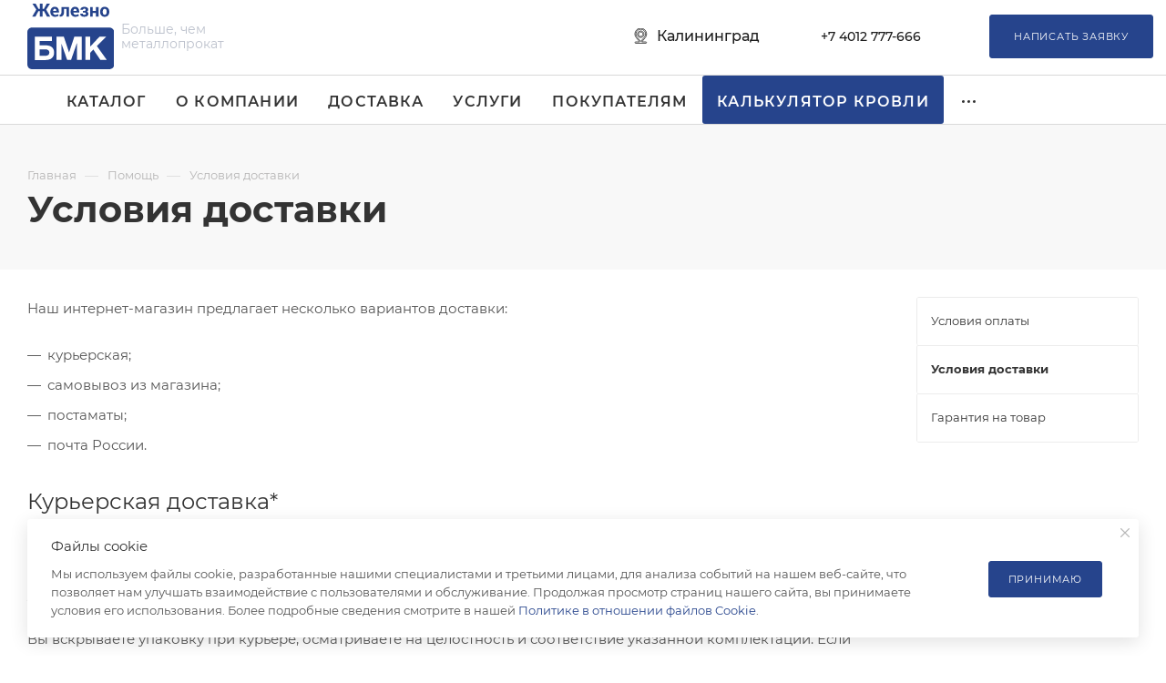

--- FILE ---
content_type: text/html; charset=UTF-8
request_url: https://bmk39.ru/help/delivery/
body_size: 27163
content:
<!DOCTYPE html>
<html xmlns="http://www.w3.org/1999/xhtml" xml:lang="ru" lang="ru"  >
<head>
	<meta property="og:image" content="https://bmk39.ru/local/templates/aspro_max_metalloprokat39/images/bmk-logo.png" />
	<title>Условия доставки</title>
	<meta name="viewport" content="initial-scale=1.0, width=device-width, maximum-scale=1" />
	<meta name="HandheldFriendly" content="true" />
	<meta name="yes" content="yes" />
	<meta name="apple-mobile-web-app-status-bar-style" content="black" />
	<meta name="SKYPE_TOOLBAR" content="SKYPE_TOOLBAR_PARSER_COMPATIBLE" />
	<meta http-equiv="Content-Type" content="text/html; charset=UTF-8" />
<meta name="keywords" content="инструмент, купить инструмент, электроинструмент, бензоинструмент" />
<meta name="description" content="Мы предлагаем широкий ассортимент качественного инструмента по адекватным ценам." />
<style>.bx-composite-btn {background: url(/bitrix/images/main/composite/sprite-1x.png) no-repeat right 0 #e94524;border-radius: 15px;color: #fff !important;display: inline-block;line-height: 30px;font-family: "Helvetica Neue", Helvetica, Arial, sans-serif !important;font-size: 12px !important;font-weight: bold !important;height: 31px !important;padding: 0 42px 0 17px !important;vertical-align: middle !important;text-decoration: none !important;}@media screen   and (min-device-width: 1200px)   and (max-device-width: 1600px)   and (-webkit-min-device-pixel-ratio: 2)  and (min-resolution: 192dpi) {.bx-composite-btn {background-image: url(/bitrix/images/main/composite/sprite-2x.png);background-size: 42px 124px;}}.bx-composite-btn-fixed {position: absolute;top: -45px;right: 15px;z-index: 10;}.bx-btn-white {background-position: right 0;color: #fff !important;}.bx-btn-black {background-position: right -31px;color: #000 !important;}.bx-btn-red {background-position: right -62px;color: #555 !important;}.bx-btn-grey {background-position: right -93px;color: #657b89 !important;}.bx-btn-border {border: 1px solid #d4d4d4;height: 29px !important;line-height: 29px !important;}.bx-composite-loading {display: block;width: 40px;height: 40px;background: url(/bitrix/images/main/composite/loading.gif);}</style>
<script data-skip-moving="true">(function(w, d) {var v = w.frameCacheVars = {"CACHE_MODE":"HTMLCACHE","banner":{"url":"https:\/\/www.1c-bitrix.ru\/composite\/","text":"Быстро с 1С-Битрикс","bgcolor":"#E94524","style":"white"},"storageBlocks":[],"dynamicBlocks":{"TVwM3R":"d41d8cd98f00","4i19eW":"68b329da9893","basketitems-component-block":"d41d8cd98f00","header-allphones-block1":"8ff4c4fed191","header-auth-block1":"d41d8cd98f00","mobile-basket-with-compare-block1":"d41d8cd98f00","allregions-list-block1":"27d482fc754b","email-block1":"ee7f0fe5f3b5","address-block1":"56ca2f0acc6f","header-auth-block2":"d41d8cd98f00","header-basket-with-compare-block1":"d41d8cd98f00","header-auth-block3":"d41d8cd98f00","footer-subscribe":"d41d8cd98f00","address-block2":"56ca2f0acc6f","8gJilP":"d41d8cd98f00"},"AUTO_UPDATE":true,"AUTO_UPDATE_TTL":120,"version":2};var inv = false;if (v.AUTO_UPDATE === false){if (v.AUTO_UPDATE_TTL && v.AUTO_UPDATE_TTL > 0){var lm = Date.parse(d.lastModified);if (!isNaN(lm)){var td = new Date().getTime();if ((lm + v.AUTO_UPDATE_TTL * 1000) >= td){w.frameRequestStart = false;w.preventAutoUpdate = true;return;}inv = true;}}else{w.frameRequestStart = false;w.preventAutoUpdate = true;return;}}var r = w.XMLHttpRequest ? new XMLHttpRequest() : (w.ActiveXObject ? new w.ActiveXObject("Microsoft.XMLHTTP") : null);if (!r) { return; }w.frameRequestStart = true;var m = v.CACHE_MODE; var l = w.location; var x = new Date().getTime();var q = "?bxrand=" + x + (l.search.length > 0 ? "&" + l.search.substring(1) : "");var u = l.protocol + "//" + l.host + l.pathname + q;r.open("GET", u, true);r.setRequestHeader("BX-ACTION-TYPE", "get_dynamic");r.setRequestHeader("X-Bitrix-Composite", "get_dynamic");r.setRequestHeader("BX-CACHE-MODE", m);r.setRequestHeader("BX-CACHE-BLOCKS", v.dynamicBlocks ? JSON.stringify(v.dynamicBlocks) : "");if (inv){r.setRequestHeader("BX-INVALIDATE-CACHE", "Y");}try { r.setRequestHeader("BX-REF", d.referrer || "");} catch(e) {}if (m === "APPCACHE"){r.setRequestHeader("BX-APPCACHE-PARAMS", JSON.stringify(v.PARAMS));r.setRequestHeader("BX-APPCACHE-URL", v.PAGE_URL ? v.PAGE_URL : "");}r.onreadystatechange = function() {if (r.readyState != 4) { return; }var a = r.getResponseHeader("BX-RAND");var b = w.BX && w.BX.frameCache ? w.BX.frameCache : false;if (a != x || !((r.status >= 200 && r.status < 300) || r.status === 304 || r.status === 1223 || r.status === 0)){var f = {error:true, reason:a!=x?"bad_rand":"bad_status", url:u, xhr:r, status:r.status};if (w.BX && w.BX.ready && b){BX.ready(function() {setTimeout(function(){BX.onCustomEvent("onFrameDataRequestFail", [f]);}, 0);});}w.frameRequestFail = f;return;}if (b){b.onFrameDataReceived(r.responseText);if (!w.frameUpdateInvoked){b.update(false);}w.frameUpdateInvoked = true;}else{w.frameDataString = r.responseText;}};r.send();var p = w.performance;if (p && p.addEventListener && p.getEntries && p.setResourceTimingBufferSize){var e = 'resourcetimingbufferfull';var h = function() {if (w.BX && w.BX.frameCache && w.BX.frameCache.frameDataInserted){p.removeEventListener(e, h);}else {p.setResourceTimingBufferSize(p.getEntries().length + 50);}};p.addEventListener(e, h);}})(window, document);</script>

<link href="/bitrix/css/aspro.max/notice.css?16663473733623"  rel="stylesheet" />
<link href="/local/templates/aspro_max_metalloprokat39/css/fonts/montserrat/css/montserrat.min.css?16678968075716"  data-template-style="true"  rel="stylesheet" />
<link href="/local/templates/aspro_max_metalloprokat39/css/blocks/dark-light-theme.css?16678968072648"  data-template-style="true"  rel="stylesheet" />
<link href="/local/templates/aspro_max_metalloprokat39/css/colored.css?16678968073832"  data-template-style="true"  rel="stylesheet" />
<link href="/local/templates/aspro_max_metalloprokat39/vendor/css/bootstrap.css?1667896807114216"  data-template-style="true"  rel="stylesheet" />
<link href="/local/templates/aspro_max_metalloprokat39/css/styles.css?1672056608211516"  data-template-style="true"  rel="stylesheet" />
<link href="/local/templates/aspro_max_metalloprokat39/css/blocks/blocks.css?167412888025104"  data-template-style="true"  rel="stylesheet" />
<link href="/local/templates/aspro_max_metalloprokat39/css/blocks/common.blocks/bottom-icons-panel/bottom-icons-panel.css?16678968071869"  data-template-style="true"  rel="stylesheet" />
<link href="/local/templates/aspro_max_metalloprokat39/css/blocks/common.blocks/counter-state/counter-state.css?1667896807320"  data-template-style="true"  rel="stylesheet" />
<link href="/local/templates/aspro_max_metalloprokat39/css/banners.css?166789680714342"  data-template-style="true"  rel="stylesheet" />
<link href="/local/templates/aspro_max_metalloprokat39/css/menu.css?166789680788558"  data-template-style="true"  rel="stylesheet" />
<link href="/local/templates/aspro_max_metalloprokat39/css/catalog.css?166789680717353"  data-template-style="true"  rel="stylesheet" />
<link href="/local/templates/aspro_max_metalloprokat39/css/jquery.mCustomScrollbar.min.css?166789680742839"  data-template-style="true"  rel="stylesheet" />
<link href="/local/templates/aspro_max_metalloprokat39/vendor/css/ripple.css?1667896807854"  data-template-style="true"  rel="stylesheet" />
<link href="/local/templates/aspro_max_metalloprokat39/css/left_block_main_page.css?166789680721557"  data-template-style="true"  rel="stylesheet" />
<link href="/local/templates/aspro_max_metalloprokat39/css/stores.css?166789680710775"  data-template-style="true"  rel="stylesheet" />
<link href="/local/templates/aspro_max_metalloprokat39/css/yandex_map.css?16678968077688"  data-template-style="true"  rel="stylesheet" />
<link href="/local/templates/aspro_max_metalloprokat39/css/buy_services.css?166789680715515"  data-template-style="true"  rel="stylesheet" />
<link href="/local/templates/aspro_max_metalloprokat39/css/header_fixed.css?166789680713503"  data-template-style="true"  rel="stylesheet" />
<link href="/local/templates/aspro_max_metalloprokat39/ajax/ajax.css?1667896807326"  data-template-style="true"  rel="stylesheet" />
<link href="/local/templates/aspro_max_metalloprokat39/css/searchtitle.css?166789680712120"  data-template-style="true"  rel="stylesheet" />
<link href="/local/templates/aspro_max_metalloprokat39/css/blocks/line-block.min.css?16678968074730"  data-template-style="true"  rel="stylesheet" />
<link href="/local/templates/aspro_max_metalloprokat39/components/bitrix/menu/main/style.css?1669988814998"  data-template-style="true"  rel="stylesheet" />
<link href="/local/templates/aspro_max_metalloprokat39/components/bitrix/menu/verstka/style.css?16678968071567"  data-template-style="true"  rel="stylesheet" />
<link href="/local/templates/aspro_max_metalloprokat39/components/bitrix/menu/top_mobile/style.css?1678709885122"  data-template-style="true"  rel="stylesheet" />
<link href="/local/templates/aspro_max_metalloprokat39/components/bitrix/breadcrumb/main/style.css?16702449232039"  data-template-style="true"  rel="stylesheet" />
<link href="/local/templates/aspro_max_metalloprokat39/components/bitrix/menu/left_menu/style.css?16678968071892"  data-template-style="true"  rel="stylesheet" />
<link href="/local/templates/aspro_max_metalloprokat39/css/footer.css?172967430937380"  data-template-style="true"  rel="stylesheet" />
<link href="/bitrix/components/aspro/marketing.popup.max/templates/.default/style.css?16663473746229"  data-template-style="true"  rel="stylesheet" />
<link href="/local/templates/aspro_max_metalloprokat39/styles.css?173764053422775"  data-template-style="true"  rel="stylesheet" />
<link href="/local/templates/aspro_max_metalloprokat39/template_styles.css?1749823576488195"  data-template-style="true"  rel="stylesheet" />
<link href="/local/templates/aspro_max_metalloprokat39/css/header.css?167025210743057"  data-template-style="true"  rel="stylesheet" />
<link href="/local/templates/aspro_max_metalloprokat39/css/media.css?1730123102201507"  data-template-style="true"  rel="stylesheet" />
<link href="/local/templates/aspro_max_metalloprokat39/css/h1-normal.css?166789680739"  data-template-style="true"  rel="stylesheet" />
<link href="/local/templates/aspro_max_metalloprokat39/css/custom/custom_styles_2.css?167818871030088"  data-template-style="true"  rel="stylesheet" />
<link href="/local/templates/aspro_max_metalloprokat39/themes/custom_s1/theme.css?175509405755029"  data-template-style="true"  rel="stylesheet" />
<link href="/local/templates/aspro_max_metalloprokat39/css/widths/width-2.css?16678968075077"  data-template-style="true"  rel="stylesheet" />
<link href="/local/templates/aspro_max_metalloprokat39/css/fonts/font-10.css?16678968071097"  data-template-style="true"  rel="stylesheet" />
<link href="/local/templates/aspro_max_metalloprokat39/css/custom.css?17377296184371"  data-template-style="true"  rel="stylesheet" />
<script>if(!window.BX)window.BX={};if(!window.BX.message)window.BX.message=function(mess){if(typeof mess==='object'){for(let i in mess) {BX.message[i]=mess[i];} return true;}};</script>
<script>(window.BX||top.BX).message({"JS_CORE_LOADING":"Загрузка...","JS_CORE_NO_DATA":"- Нет данных -","JS_CORE_WINDOW_CLOSE":"Закрыть","JS_CORE_WINDOW_EXPAND":"Развернуть","JS_CORE_WINDOW_NARROW":"Свернуть в окно","JS_CORE_WINDOW_SAVE":"Сохранить","JS_CORE_WINDOW_CANCEL":"Отменить","JS_CORE_WINDOW_CONTINUE":"Продолжить","JS_CORE_H":"ч","JS_CORE_M":"м","JS_CORE_S":"с","JSADM_AI_HIDE_EXTRA":"Скрыть лишние","JSADM_AI_ALL_NOTIF":"Показать все","JSADM_AUTH_REQ":"Требуется авторизация!","JS_CORE_WINDOW_AUTH":"Войти","JS_CORE_IMAGE_FULL":"Полный размер"});</script>
<script src="/bitrix/js/main/core/core.js?1744115636498479"></script>
<script>BX.Runtime.registerExtension({"name":"main.core","namespace":"BX","loaded":true});</script>
<script>BX.setJSList(["\/bitrix\/js\/main\/core\/core_ajax.js","\/bitrix\/js\/main\/core\/core_promise.js","\/bitrix\/js\/main\/polyfill\/promise\/js\/promise.js","\/bitrix\/js\/main\/loadext\/loadext.js","\/bitrix\/js\/main\/loadext\/extension.js","\/bitrix\/js\/main\/polyfill\/promise\/js\/promise.js","\/bitrix\/js\/main\/polyfill\/find\/js\/find.js","\/bitrix\/js\/main\/polyfill\/includes\/js\/includes.js","\/bitrix\/js\/main\/polyfill\/matches\/js\/matches.js","\/bitrix\/js\/ui\/polyfill\/closest\/js\/closest.js","\/bitrix\/js\/main\/polyfill\/fill\/main.polyfill.fill.js","\/bitrix\/js\/main\/polyfill\/find\/js\/find.js","\/bitrix\/js\/main\/polyfill\/matches\/js\/matches.js","\/bitrix\/js\/main\/polyfill\/core\/dist\/polyfill.bundle.js","\/bitrix\/js\/main\/core\/core.js","\/bitrix\/js\/main\/polyfill\/intersectionobserver\/js\/intersectionobserver.js","\/bitrix\/js\/main\/lazyload\/dist\/lazyload.bundle.js","\/bitrix\/js\/main\/polyfill\/core\/dist\/polyfill.bundle.js","\/bitrix\/js\/main\/parambag\/dist\/parambag.bundle.js"]);
</script>
<script>BX.Runtime.registerExtension({"name":"ui.dexie","namespace":"BX.Dexie3","loaded":true});</script>
<script>BX.Runtime.registerExtension({"name":"ls","namespace":"window","loaded":true});</script>
<script>BX.Runtime.registerExtension({"name":"fx","namespace":"window","loaded":true});</script>
<script>BX.Runtime.registerExtension({"name":"fc","namespace":"window","loaded":true});</script>
<script>(window.BX||top.BX).message({"NOTICE_ADDED2CART":"В корзине","NOTICE_CLOSE":"Закрыть","NOTICE_MORE":"и ещё #COUNT# #PRODUCTS#","NOTICE_PRODUCT0":"товаров","NOTICE_PRODUCT1":"товар","NOTICE_PRODUCT2":"товара","NOTICE_ADDED2DELAY":"В отложенных","NOTICE_ADDED2COMPARE":"В сравнении"});</script>
<script>BX.Runtime.registerExtension({"name":"aspro_notice","namespace":"window","loaded":true});</script>
<script>(window.BX||top.BX).message({"CT_BST_SEARCH_BUTTON2":"Найти","SEARCH_IN_SITE_FULL":"По всему сайту","SEARCH_IN_SITE":"Везде","SEARCH_IN_CATALOG_FULL":"По каталогу","SEARCH_IN_CATALOG":"Каталог"});</script>
<script>BX.Runtime.registerExtension({"name":"aspro_searchtitle","namespace":"window","loaded":true});</script>
<script>BX.Runtime.registerExtension({"name":"aspro_line_block","namespace":"window","loaded":true});</script>
<script>(window.BX||top.BX).message({"LANGUAGE_ID":"ru","FORMAT_DATE":"DD.MM.YYYY","FORMAT_DATETIME":"DD.MM.YYYY HH:MI:SS","COOKIE_PREFIX":"BITRIX_SM","SERVER_TZ_OFFSET":"10800","UTF_MODE":"Y","SITE_ID":"s1","SITE_DIR":"\/"});</script>

<script src="/bitrix/js/ui/dexie/dist/dexie3.bundle.js?1740559063187520"></script>
<script src="/bitrix/js/main/core/core_ls.js?17405594114201"></script>
<script src="/bitrix/js/main/core/core_fx.js?166634492916888"></script>
<script src="/bitrix/js/main/core/core_frame_cache.js?174055941116944"></script>
<script src="/bitrix/js/main/ajax.js?166634492835509"></script>
<script src="/bitrix/js/aspro.max/notice.js?166634737324316"></script>
<script>
					(function () {
						"use strict";
						var counter = function ()
						{
							var cookie = (function (name) {
								var parts = ("; " + document.cookie).split("; " + name + "=");
								if (parts.length == 2) {
									try {return JSON.parse(decodeURIComponent(parts.pop().split(";").shift()));}
									catch (e) {}
								}
							})("BITRIX_CONVERSION_CONTEXT_s1");
							if (cookie && cookie.EXPIRE >= BX.message("SERVER_TIME"))
								return;
							var request = new XMLHttpRequest();
							request.open("POST", "/bitrix/tools/conversion/ajax_counter.php", true);
							request.setRequestHeader("Content-type", "application/x-www-form-urlencoded");
							request.send(
								"SITE_ID="+encodeURIComponent("s1")+
								"&sessid="+encodeURIComponent(BX.bitrix_sessid())+
								"&HTTP_REFERER="+encodeURIComponent(document.referrer)
							);
						};
						if (window.frameRequestStart === true)
							BX.addCustomEvent("onFrameDataReceived", counter);
						else
							BX.ready(counter);
					})();
				</script>
<script>BX.message({'PORTAL_WIZARD_NAME':'Аспро: Максимум - интернет-магазин','PORTAL_WIZARD_DESC':'Аспро: Максимум - интернет магазин с поддержкой современных технологий: BigData, композитный сайт, фасетный поиск, адаптивная верстка','ASPRO_MAX_MOD_INST_OK':'Поздравляем, модуль «Аспро: Максимум - интернет-магазин» успешно установлен!<br />\nДля установки готового сайта, пожалуйста перейдите <a href=\'/bitrix/admin/wizard_list.php?lang=ru\'>в список мастеров<\/a> <br />и выберите пункт «Установить» в меню мастера aspro:max','ASPRO_MAX_MOD_UNINST_OK':'Удаление модуля успешно завершено','ASPRO_MAX_SCOM_INSTALL_NAME':'Аспро: Максимум - интернет-магазин','ASPRO_MAX_SCOM_INSTALL_DESCRIPTION':'Мастер создания интернет-магазина «Аспро: Максимум - интернет-магазин»','ASPRO_MAX_SCOM_INSTALL_TITLE':'Установка модуля \"Аспро: Максимум\"','ASPRO_MAX_SCOM_UNINSTALL_TITLE':'Удаление модуля \"Аспро: Максимум\"','ASPRO_MAX_SPER_PARTNER':'Аспро','ASPRO_MAX_PARTNER_URI':'http://www.aspro.ru','OPEN_WIZARDS_LIST':'Открыть список мастеров','ASPRO_MAX_INSTALL_SITE':'Установить готовый сайт','PHONE':'Телефон','FAST_VIEW':'Быстрый просмотр','TABLES_SIZE_TITLE':'Подбор размера','SOCIAL':'Социальные сети','DESCRIPTION':'Описание магазина','ITEMS':'Товары','LOGO':'Логотип','REGISTER_INCLUDE_AREA':'Текст о регистрации','AUTH_INCLUDE_AREA':'Текст об авторизации','FRONT_IMG':'Изображение компании','EMPTY_CART':'пуста','CATALOG_VIEW_MORE':'... Показать все','CATALOG_VIEW_LESS':'... Свернуть','JS_REQUIRED':'Заполните это поле','JS_FORMAT':'Неверный формат','JS_FILE_EXT':'Недопустимое расширение файла','JS_PASSWORD_COPY':'Пароли не совпадают','JS_PASSWORD_LENGTH':'Минимум 6 символов','JS_ERROR':'Неверно заполнено поле','JS_FILE_SIZE':'Максимальный размер 5мб','JS_FILE_BUTTON_NAME':'Выберите файл','JS_FILE_DEFAULT':'Прикрепите файл','JS_DATE':'Некорректная дата','JS_DATETIME':'Некорректная дата/время','JS_REQUIRED_LICENSES':'Согласитесь с условиями','JS_REQUIRED_OFFER':'Согласитесь с условиями','LICENSE_PROP':'Согласие на обработку персональных данных','LOGIN_LEN':'Введите минимум {0} символа','FANCY_CLOSE':'Закрыть','FANCY_NEXT':'Следующий','FANCY_PREV':'Предыдущий','TOP_AUTH_REGISTER':'Регистрация','CALLBACK':'Заказать звонок','ASK':'Задать вопрос','REVIEW':'Оставить отзыв','S_CALLBACK':'Заказать звонок','UNTIL_AKC':'До конца акции','TITLE_QUANTITY_BLOCK':'Остаток','TITLE_QUANTITY':'шт','TOTAL_SUMM_ITEM':'Общая стоимость ','SUBSCRIBE_SUCCESS':'Вы успешно подписались','RECAPTCHA_TEXT':'Подтвердите, что вы не робот','JS_RECAPTCHA_ERROR':'Пройдите проверку','COUNTDOWN_SEC':'сек','COUNTDOWN_MIN':'мин','COUNTDOWN_HOUR':'час','COUNTDOWN_DAY0':'дн','COUNTDOWN_DAY1':'дн','COUNTDOWN_DAY2':'дн','COUNTDOWN_WEAK0':'Недель','COUNTDOWN_WEAK1':'Неделя','COUNTDOWN_WEAK2':'Недели','COUNTDOWN_MONTH0':'Месяцев','COUNTDOWN_MONTH1':'Месяц','COUNTDOWN_MONTH2':'Месяца','COUNTDOWN_YEAR0':'Лет','COUNTDOWN_YEAR1':'Год','COUNTDOWN_YEAR2':'Года','COUNTDOWN_COMPACT_SEC':'с','COUNTDOWN_COMPACT_MIN':'м','COUNTDOWN_COMPACT_HOUR':'ч','COUNTDOWN_COMPACT_DAY':'д','COUNTDOWN_COMPACT_WEAK':'н','COUNTDOWN_COMPACT_MONTH':'м','COUNTDOWN_COMPACT_YEAR0':'л','COUNTDOWN_COMPACT_YEAR1':'г','CATALOG_PARTIAL_BASKET_PROPERTIES_ERROR':'Заполнены не все свойства у добавляемого товара','CATALOG_EMPTY_BASKET_PROPERTIES_ERROR':'Выберите свойства товара, добавляемые в корзину в параметрах компонента','CATALOG_ELEMENT_NOT_FOUND':'Элемент не найден','ERROR_ADD2BASKET':'Ошибка добавления товара в корзину','CATALOG_SUCCESSFUL_ADD_TO_BASKET':'Успешное добавление товара в корзину','ERROR_BASKET_TITLE':'Ошибка корзины','ERROR_BASKET_PROP_TITLE':'Выберите свойства, добавляемые в корзину','ERROR_BASKET_BUTTON':'Выбрать','BASKET_TOP':'Корзина в шапке','ERROR_ADD_DELAY_ITEM':'Ошибка отложенной корзины','VIEWED_TITLE':'Ранее вы смотрели','VIEWED_BEFORE':'Ранее вы смотрели','BEST_TITLE':'Лучшие предложения','CT_BST_SEARCH_BUTTON':'Поиск','CT_BST_SEARCH2_BUTTON':'Найти','BASKET_PRINT_BUTTON':'Распечатать','BASKET_CLEAR_ALL_BUTTON':'Очистить','BASKET_QUICK_ORDER_BUTTON':'Быстрый заказ','BASKET_CONTINUE_BUTTON':'Продолжить покупки','BASKET_ORDER_BUTTON':'Оформить заказ','SHARE_BUTTON':'Поделиться','BASKET_CHANGE_TITLE':'Ваш заказ','BASKET_CHANGE_LINK':'Изменить','MORE_INFO_SKU':'Купить','FROM':'от','BEFORE':'до','TITLE_BLOCK_VIEWED_NAME':'Ранее вы смотрели','T_BASKET':'Корзина','FILTER_EXPAND_VALUES':'Показать все','FILTER_HIDE_VALUES':'Свернуть','FULL_ORDER':'Полный заказ','CUSTOM_COLOR_CHOOSE':'Выбрать','CUSTOM_COLOR_CANCEL':'Отмена','S_MOBILE_MENU':'Меню','MAX_T_MENU_BACK':'Назад','MAX_T_MENU_CALLBACK':'Обратная связь','MAX_T_MENU_CONTACTS_TITLE':'Будьте на связи','SEARCH_TITLE':'Поиск','SOCIAL_TITLE':'Оставайтесь на связи','HEADER_SCHEDULE':'Время работы','SEO_TEXT':'SEO описание','COMPANY_IMG':'Картинка компании','COMPANY_TEXT':'Описание компании','CONFIG_SAVE_SUCCESS':'Настройки сохранены','CONFIG_SAVE_FAIL':'Ошибка сохранения настроек','ITEM_ECONOMY':'Экономия','ITEM_ARTICLE':'Артикул: ','JS_FORMAT_ORDER':'имеет неверный формат','JS_BASKET_COUNT_TITLE':'В корзине товаров на SUMM','POPUP_VIDEO':'Видео','POPUP_GIFT_TEXT':'Нашли что-то особенное? Намекните другу о подарке!','ORDER_FIO_LABEL':'Ф.И.О.','ORDER_PHONE_LABEL':'Телефон','ORDER_REGISTER_BUTTON':'Регистрация','PRICES_TYPE':'Варианты цен','FILTER_HELPER_VALUES':' знач.','SHOW_MORE_SCU_MAIN':'Еще #COUNT#','SHOW_MORE_SCU_1':'предложение','SHOW_MORE_SCU_2':'предложения','SHOW_MORE_SCU_3':'предложений','PARENT_ITEM_NOT_FOUND':'Не найден основной товар для услуги в корзине. Обновите страницу и попробуйте снова.','INVALID_NUMBER':'Неверный номер','INVALID_COUNTRY_CODE':'Неверный код страны','TOO_SHORT':'Номер слишком короткий','TOO_LONG':'Номер слишком длинный'})</script>
<link href="/local/templates/aspro_max_metalloprokat39/css/critical.css?166789680733" data-skip-moving="true" rel="stylesheet">
<meta name="theme-color" content="#26448c">
<style>:root{--theme-base-color: #26448c;--theme-base-opacity-color: #26448c1a;--theme-base-color-hue:222;--theme-base-color-saturation:57%;--theme-base-color-lightness:35%;}</style>
<style>html {--theme-page-width: 1500px;--theme-page-width-padding: 32px}</style>
<script data-skip-moving="true">window.lazySizesConfig = window.lazySizesConfig || {};lazySizesConfig.loadMode = 1;lazySizesConfig.expand = 200;lazySizesConfig.expFactor = 1;lazySizesConfig.hFac = 0.1;window.lazySizesConfig.lazyClass = "lazy";</script>
<script src="/local/templates/aspro_max_metalloprokat39/js/lazysizes.min.js" data-skip-moving="true" defer=""></script>
<script src="/local/templates/aspro_max_metalloprokat39/js/ls.unveilhooks.min.js" data-skip-moving="true" defer=""></script>
<link href="/local/templates/aspro_max_metalloprokat39/css/print.css?166789680723580" data-template-style="true" rel="stylesheet" media="print">
					<script data-skip-moving="true" src="/bitrix/js/aspro.max/jquery-2.1.3.min.js"></script>
					<script data-skip-moving="true" src="/local/templates/aspro_max_metalloprokat39/js/speed.min.js?=1667896807"></script>
<link rel="shortcut icon" href="/favicon.png" type="image/png" />
<link rel="apple-touch-icon" sizes="180x180" href="/upload/CMax/029/hwqcchzopc65r31rklias3wnadul5rll/Group-40617.svg" />
<link rel="alternate" media="only screen and (max-width: 640px)" href="https://bmk39.ru/help/delivery/"/>
<script>
	(function(w,d,u){
		var s=d.createElement('script');s.async=true;s.src=u+'?'+(Date.now()/60000|0);
		var h=d.getElementsByTagName('script')[0];h.parentNode.insertBefore(s,h);
	})(window,document,'https://cdn-ru.bitrix24.ru/b9102533/crm/site_button/loader_3_ky1lm5.js');
</script>
<div id="bxdynamic_TVwM3R_start" style="display:none"></div><div id="bxdynamic_TVwM3R_end" style="display:none"></div>

<script src="/local/templates/aspro_max_metalloprokat39/js/inputmask/jquery.inputmask.js?1667896807110882"></script>
<script src="/local/templates/aspro_max_metalloprokat39/js/video.play.js?1678182241892"></script>
<script src="/local/templates/aspro_max_metalloprokat39/plugins/functions.js?167102775094"></script>
<script src="/local/templates/aspro_max_metalloprokat39/js/observer.js?16678968077026"></script>
<script src="/local/templates/aspro_max_metalloprokat39/js/jquery.actual.min.js?16678968071251"></script>
<script src="/local/templates/aspro_max_metalloprokat39/js/jqModal.js?166789680711178"></script>
<script src="/local/templates/aspro_max_metalloprokat39/vendor/js/bootstrap.js?166789680727908"></script>
<script src="/local/templates/aspro_max_metalloprokat39/vendor/js/jquery.appear.js?16678968073188"></script>
<script src="/local/templates/aspro_max_metalloprokat39/vendor/js/ripple.js?16678968074702"></script>
<script src="/local/templates/aspro_max_metalloprokat39/vendor/js/velocity/velocity.js?166789680744791"></script>
<script src="/local/templates/aspro_max_metalloprokat39/vendor/js/velocity/velocity.ui.js?166789680713257"></script>
<script src="/local/templates/aspro_max_metalloprokat39/js/browser.js?16678968071032"></script>
<script src="/local/templates/aspro_max_metalloprokat39/js/jquery.uniform.min.js?16678968078308"></script>
<script src="/local/templates/aspro_max_metalloprokat39/vendor/js/sticky-sidebar.js?166789680725989"></script>
<script src="/local/templates/aspro_max_metalloprokat39/js/jquery.validate.min.js?166789680722257"></script>
<script src="/local/templates/aspro_max_metalloprokat39/js/jquery.easing.1.3.js?16678968078095"></script>
<script src="/local/templates/aspro_max_metalloprokat39/js/equalize.min.js?1667896807588"></script>
<script src="/local/templates/aspro_max_metalloprokat39/js/jquery.alphanumeric.js?16678968071972"></script>
<script src="/local/templates/aspro_max_metalloprokat39/js/jquery.cookie.js?16678968073066"></script>
<script src="/local/templates/aspro_max_metalloprokat39/js/jquery.plugin.min.js?16678968073181"></script>
<script src="/local/templates/aspro_max_metalloprokat39/js/jquery.countdown.min.js?166789680713137"></script>
<script src="/local/templates/aspro_max_metalloprokat39/js/jquery.countdown-ru.js?16678968071885"></script>
<script src="/local/templates/aspro_max_metalloprokat39/js/jquery.ikSelect.js?166789680732265"></script>
<script src="/local/templates/aspro_max_metalloprokat39/js/jquery.mobile.custom.touch.min.js?16678968077784"></script>
<script src="/local/templates/aspro_max_metalloprokat39/js/jquery.dotdotdot.js?16678968075908"></script>
<script src="/local/templates/aspro_max_metalloprokat39/js/rating_likes.js?166789680710797"></script>
<script src="/local/templates/aspro_max_metalloprokat39/js/buy_services.js?16678968075835"></script>
<script src="/local/templates/aspro_max_metalloprokat39/js/mobile.js?166789680720018"></script>
<script src="/local/templates/aspro_max_metalloprokat39/js/jquery.mousewheel.min.js?16678968072609"></script>
<script src="/local/templates/aspro_max_metalloprokat39/js/jquery.mCustomScrollbar.js?166789680794214"></script>
<script src="/local/templates/aspro_max_metalloprokat39/js/scrollTabs.js?166789680712355"></script>
<script src="/local/templates/aspro_max_metalloprokat39/js/main.js?1750675516393501"></script>
<script src="/local/templates/aspro_max_metalloprokat39/js/blocks/blocks.js?166789680712309"></script>
<script src="/local/templates/aspro_max_metalloprokat39/plugins/svg-to-tag-plugin/svg-to-tag-plugin.js?16711078801781"></script>
<script src="/bitrix/components/bitrix/search.title/script.js?174411564710542"></script>
<script src="/local/templates/aspro_max_metalloprokat39/components/bitrix/search.title/mega_menu/script.js?166789680710891"></script>
<script src="/local/templates/aspro_max_metalloprokat39/js/searchtitle.js?16678968071924"></script>
<script src="/local/templates/aspro_max_metalloprokat39/components/bitrix/search.title/corp/script.js?166789680711187"></script>
<script src="/local/templates/aspro_max_metalloprokat39/components/bitrix/menu/verstka/script.js?166789680736"></script>
<script src="/local/templates/aspro_max_metalloprokat39/components/bitrix/news.list/banners/script.js?166789680786"></script>
<script src="/local/templates/aspro_max_metalloprokat39/components/bitrix/menu/bottom/script.js?1667896807789"></script>
<script src="/bitrix/components/aspro/marketing.popup.max/templates/.default/script.js?16663473741756"></script>
<script src="/local/templates/aspro_max_metalloprokat39/js/custom.js?1747837063223"></script>
<script src="/local/templates/aspro_max_metalloprokat39/components/aspro/regionality.list.max/popup_regions/script.js?16678968071113"></script>
<script src="/local/templates/aspro_max_metalloprokat39/components/bitrix/subscribe.edit/footer/script.js?1667896807113"></script>
						
	<!-- ONEST FONT STYLES -->
	<!-- CSS CUSTOM -->
	<!-- JS CUSTOM -->
<!-- Yandex.Metrika counter -->
<script >
   (function(m,e,t,r,i,k,a){m[i]=m[i]||function(){(m[i].a=m[i].a||[]).push(arguments)};
   m[i].l=1*new Date();
   for (var j = 0; j < document.scripts.length; j++) {if (document.scripts[j].src === r) { return; }}
   k=e.createElement(t),a=e.getElementsByTagName(t)[0],k.async=1,k.src=r,a.parentNode.insertBefore(k,a)})
   (window, document, "script", "https://mc.yandex.ru/metrika/tag.js", "ym");
   ym(99635184, "init", {
        clickmap:true,
        trackLinks:true,
        accurateTrackBounce:true,
        webvisor:true,
        ecommerce:"dataLayer"
   });
</script>
<noscript><div><img data-lazyload class="lazy" src="[data-uri]" data-src="https://mc.yandex.ru/watch/99635184" style="position:absolute; left:-9999px;" alt="" /></div></noscript>
<!-- /Yandex.Metrika counter -->
</head>
<body class="  site_s1  fill_bg_n catalog-delayed-btn-Y theme-light" id="main" data-site="/">
	
	<div id="panel"></div>
	<div id="bxdynamic_4i19eW_start" style="display:none"></div>
<div id="bxdynamic_4i19eW_end" style="display:none"></div>				<div id="bxdynamic_basketitems-component-block_start" style="display:none"></div><div id="bxdynamic_basketitems-component-block_end" style="display:none"></div>						<div class="cd-modal-bg"></div>
		<script data-skip-moving="true">var solutionName = 'arMaxOptions';</script>
		<script src="/local/templates/aspro_max_metalloprokat39/js/setTheme.php?site_id=s1&site_dir=/" data-skip-moving="true"></script>
		<script>window.onload=function(){window.basketJSParams = window.basketJSParams || [];}
		BX.message({'MIN_ORDER_PRICE_TEXT':'<b>Минимальная сумма заказа #PRICE#<\/b><br/>Пожалуйста, добавьте еще товаров в корзину','LICENSES_TEXT':'Я согласен на <a href=\"/include/licenses_detail.php\" target=\"_blank\">обработку персональных данных<\/a>','OFFER_TEXT':'Согласен с <a href=\"/include/offer_detail.php\" target=\"_blank\">публичной офертой<\/a>'});
		arAsproOptions.PAGES.FRONT_PAGE = window[solutionName].PAGES.FRONT_PAGE = "";arAsproOptions.PAGES.BASKET_PAGE = window[solutionName].PAGES.BASKET_PAGE = "";arAsproOptions.PAGES.ORDER_PAGE = window[solutionName].PAGES.ORDER_PAGE = "";arAsproOptions.PAGES.PERSONAL_PAGE = window[solutionName].PAGES.PERSONAL_PAGE = "";arAsproOptions.PAGES.CATALOG_PAGE = window[solutionName].PAGES.CATALOG_PAGE = "";</script>
		<div class="wrapper1  header_bglight bg_none long_header colored_header with_left_block  basket_fly fly2 basket_fill_WHITE side_RIGHT block_side_NORMAL catalog_icons_Y banner_auto  mheader-v1 header-v5 header-font-lower_N regions_Y title_position_LEFT fill_ footer-v3 front-vindex1 mfixed_Y mfixed_view_always title-v4 lazy_Y with_phones compact-catalog normal-catalog-img landing-normal big-banners-mobile-slider bottom-icons-panel-Y compact-breadcrumbs-N catalog-delayed-btn-Y  ">

<div class="mega_fixed_menu scrollblock">
	<div class="maxwidth-theme">
		<svg class="svg svg-close" width="14" height="14" viewBox="0 0 14 14">
		  <path data-name="Rounded Rectangle 568 copy 16" d="M1009.4,953l5.32,5.315a0.987,0.987,0,0,1,0,1.4,1,1,0,0,1-1.41,0L1008,954.4l-5.32,5.315a0.991,0.991,0,0,1-1.4-1.4L1006.6,953l-5.32-5.315a0.991,0.991,0,0,1,1.4-1.4l5.32,5.315,5.31-5.315a1,1,0,0,1,1.41,0,0.987,0.987,0,0,1,0,1.4Z" transform="translate(-1001 -946)"></path>
		</svg>
		<i class="svg svg-close mask arrow"></i>
		<div class="row">
			<div class="col-md-9">
				<div class="left_menu_block">
					<div class="logo_block flexbox flexbox--row align-items-normal">
						<div class="logo">
							<a href="/"><img src="/upload/CMax/50d/j6j17m761sxr8iw8croksrc18y4ocqd6/logo-BMC.svg" alt="БМК" title="БМК" data-src="" /></a>						</div>
						<div class="top-description addr">
							<span style="display: inline-block; padding-top: 13px;">Больше, чем металлопрокат</span>						</div>
					</div>
					<div class="search_block">
						<div class="search_wrap">
							<div class="search-block">
									<div class="search-wrapper">
		<div id="title-search_mega_menu">
			<form action="/catalog/" class="search search--hastype">
				<div class="search-input-div">
					<input class="search-input" id="title-search-input_mega_menu" type="text" name="q" value="" placeholder="Поиск" size="20" maxlength="50" autocomplete="off" />
				</div>
				<div class="search-button-div">
					<button class="btn btn-search" type="submit" name="s" value="Найти"><i class="svg inline search2 " aria-hidden="true"><svg width="17" height="17"><use xlink:href="/local/templates/aspro_max_metalloprokat39/images/svg/header_icons_srite.svg#search"></use></svg></i></button>
											<div class="dropdown-select searchtype">
							<input type="hidden" name="type" value="catalog" />
							<div class="dropdown-select__title darken font_xs">
								<span>Каталог</span>
								<i class="svg  svg-inline-search-down" aria-hidden="true" ><svg xmlns="http://www.w3.org/2000/svg" width="5" height="3" viewBox="0 0 5 3"><path class="cls-1" d="M250,80h5l-2.5,3Z" transform="translate(-250 -80)"/></svg></i>							</div>
							<div class="dropdown-select__list dropdown-menu-wrapper" role="menu">
								<!--noindex-->
								<div class="dropdown-menu-inner rounded3">
									<div class="dropdown-select__list-item font_xs">
										<span class="dropdown-select__list-link darken" data-type="all">
											<span>По всему сайту</span>
										</span>
									</div>
									<div class="dropdown-select__list-item font_xs">
										<span class="dropdown-select__list-link dropdown-select__list-link--current" data-type="catalog">
											<span>По каталогу</span>
										</span>
									</div>
								</div>
								<!--/noindex-->
							</div>
						</div>
					<span class="close-block inline-search-hide"><span class="svg svg-close close-icons"></span></span>
				</div>
			</form>
		</div>
	</div>
<script>
	var jsControl = new JCTitleSearch3({
		//'WAIT_IMAGE': '/bitrix/themes/.default/images/wait.gif',
		'AJAX_PAGE' : '/help/delivery/',
		'CONTAINER_ID': 'title-search_mega_menu',
		'INPUT_ID': 'title-search-input_mega_menu',
		'INPUT_ID_TMP': 'title-search-input_mega_menu',
		'MIN_QUERY_LEN': 2
	});
</script>							</div>
						</div>
					</div>
										<!-- noindex -->

	<div class="burger_menu_wrapper">
		
		<div class="bottom_links_wrapper row">
								<div class="menu-item col-md-4 unvisible    ">
					<div class="wrap">
						<a class="" href="/services/metalloobrabotka/">
							<div class="link-title color-theme-hover">
																Услуги							</div>
						</a>
											</div>
				</div>
								<div class="menu-item col-md-4 unvisible dropdown   ">
					<div class="wrap">
						<a class="dropdown-toggle" href="/company/">
							<div class="link-title color-theme-hover">
																О компании							</div>
						</a>
													<span class="tail"></span>
							<div class="burger-dropdown-menu">
								<div class="menu-wrapper" >
									
																														<div class="  ">
																						<a href="/company/business-lines/" class="color-theme-hover" title="Направления">
												<span class="name option-font-bold">Направления</span>
											</a>
																					</div>
									
																														<div class="  ">
																						<a href="/company/partners/" class="color-theme-hover" title="Ключевые клиенты">
												<span class="name option-font-bold">Ключевые клиенты</span>
											</a>
																					</div>
									
																														<div class="  ">
																						<a href="/company/vacancy/" class="color-theme-hover" title="Вакансии">
												<span class="name option-font-bold">Вакансии</span>
											</a>
																					</div>
									
																														<div class="  ">
																						<a href="/company/reviews/" class="color-theme-hover" title="Благодарности">
												<span class="name option-font-bold">Благодарности</span>
											</a>
																					</div>
																	</div>
							</div>
											</div>
				</div>
								<div class="menu-item col-md-4 unvisible    ">
					<div class="wrap">
						<a class="" href="/company/leasing/">
							<div class="link-title color-theme-hover">
																Доставка							</div>
						</a>
											</div>
				</div>
								<div class="menu-item col-md-4 unvisible    ">
					<div class="wrap">
						<a class="" href="/info/faq/">
							<div class="link-title color-theme-hover">
																Покупателям							</div>
						</a>
											</div>
				</div>
								<div class="menu-item col-md-4 unvisible    ">
					<div class="wrap">
						<a class="" href="/contacts/">
							<div class="link-title color-theme-hover">
																Контакты							</div>
						</a>
											</div>
				</div>
								<div class="menu-item col-md-4 unvisible    ">
					<div class="wrap">
						<a class="" href="/calculators/roof/">
							<div class="link-title color-theme-hover">
																Калькулятор кровли							</div>
						</a>
											</div>
				</div>
								<div class="menu-item col-md-4 unvisible dropdown   ">
					<div class="wrap">
						<a class="dropdown-toggle" href="/profnastil/">
							<div class="link-title color-theme-hover">
																Каталог							</div>
						</a>
													<span class="tail"></span>
							<div class="burger-dropdown-menu">
								<div class="menu-wrapper" >
									
																														<div class="  ">
																						<a href="/profnastil/" class="color-theme-hover" title="Кровля и профлист">
												<span class="name option-font-bold">Кровля и профлист</span>
											</a>
																					</div>
									
																														<div class="dropdown-submenu  ">
																						<a href="/metalloprokat/" class="color-theme-hover" title="Металлопрокат">
												<span class="name option-font-bold">Металлопрокат</span>
											</a>
																								<div class="burger-dropdown-menu with_padding toggle_menu">
																																									<div class="menu-item   ">
															<a href="/profnastil/" title="Кровля и профлист">
																<span class="name color-theme-hover">Кровля и профлист</span>
															</a>
																													</div>
																																									<div class="menu-item   ">
															<a href="/metalloprokat/" title="Металлопрокат">
																<span class="name color-theme-hover">Металлопрокат</span>
															</a>
																													</div>
																									</div>
																					</div>
																	</div>
							</div>
											</div>
				</div>
					</div>

	</div>
					<!-- /noindex -->
														</div>
			</div>
			<div class="col-md-3">
				<div class="right_menu_block">
					<div class="contact_wrap">
						<div class="info">
							<div class="phone blocks">
								<div class="">
									<div id="bxdynamic_header-allphones-block1_start" style="display:none"></div>								<!-- noindex -->
			<div class="phone with_dropdown white sm">
									<div class="wrap">
						<div>
									<i class="svg inline svg-inline-phone " aria-hidden="true"><svg width="5" height="13"><use xlink:href="/local/templates/aspro_max_metalloprokat39/images/svg/header_icons_srite.svg#phone_footer"></use></svg></i><a rel="nofollow" href="tel:+74012431239">+7 (4012) 43-12-39</a>
										</div>
					</div>
													<div class="dropdown ">
						<div class="wrap scrollblock">
																							<div class="more_phone"><a class="more_phone_a" rel="nofollow"  href="tel:+74012431239">+7 (4012) 43-12-39<span class="descr">Звонок бесплатный</span></a></div>
																							<div class="more_phone"><a class="more_phone_a" rel="nofollow" class="no-decript" href="tel:+78004448052">+7 (800) 444-80-52</a></div>
													</div>
					</div>
					<i class="svg inline svg-inline-down " aria-hidden="true"><svg width="5" height="3"><use xlink:href="/local/templates/aspro_max_metalloprokat39/images/svg/header_icons_srite.svg#Triangle_down"></use></svg></i>					
							</div>
			<!-- /noindex -->
				<div id="bxdynamic_header-allphones-block1_end" style="display:none"></div>								</div>
								<div class="callback_wrap">
									<span class="callback-block animate-load font_upper colored" data-event="jqm" data-param-form_id="CALLBACK" data-name="callback">Заказать звонок</span>
								</div>
							</div>
							<div class="question_button_wrapper">
								<span class="btn btn-lg btn-transparent-border-color btn-wide animate-load colored_theme_hover_bg-el" data-event="jqm" data-param-form_id="ASK" data-name="ask">
									Задать вопрос								</span>
							</div>
							<div class="person_wrap">
		<div id="bxdynamic_header-auth-block1_start" style="display:none"></div><div id="bxdynamic_header-auth-block1_end" style="display:none"></div>
			<div id="bxdynamic_mobile-basket-with-compare-block1_start" style="display:none"></div><div id="bxdynamic_mobile-basket-with-compare-block1_end" style="display:none"></div>								</div>
						</div>
					</div>
					<div class="footer_wrap">
													<div class="inline-block">
								<div class="top-description no-title">
						<div id="bxdynamic_allregions-list-block1_start" style="display:none"></div>
													<div class="region_wrapper">
			<div class="io_wrapper">
				<i class="svg inline svg-inline-mark " aria-hidden="true"><svg width="13" height="13"><use xlink:href="/local/templates/aspro_max_metalloprokat39/images/svg/header_icons_srite.svg#location"></use></svg></i>				<div class="city_title">Ваш город</div>
				<div class="js_city_chooser animate-load dark-color" data-event="jqm" data-name="city_chooser" data-param-url="%2Fhelp%2Fdelivery%2F" data-param-form_id="city_chooser">
					<span>Калининград</span><span class="arrow"><i class="svg inline down " aria-hidden="true"><svg width="5" height="3"><use xlink:href="/local/templates/aspro_max_metalloprokat39/images/svg/header_icons_srite.svg#Triangle_down"></use></svg></i></span>
				</div>
			</div>
					</div>
				<div id="bxdynamic_allregions-list-block1_end" style="display:none"></div>										</div>
							</div>
						
						<div id="bxdynamic_email-block1_start" style="display:none"></div>		
												<div class="email blocks color-theme-hover">
						<i class="svg inline  svg-inline-email" aria-hidden="true" ><svg xmlns="http://www.w3.org/2000/svg" width="11" height="9" viewBox="0 0 11 9"><path  data-name="Rectangle 583 copy 16" class="cls-1" d="M367,142h-7a2,2,0,0,1-2-2v-5a2,2,0,0,1,2-2h7a2,2,0,0,1,2,2v5A2,2,0,0,1,367,142Zm0-2v-3.039L364,139h-1l-3-2.036V140h7Zm-6.634-5,3.145,2.079L366.634,135h-6.268Z" transform="translate(-358 -133)"/></svg></i>													<a href="mailto:bmk@bmk39.ru" target="_blank">bmk@bmk39.ru</a>
											</div>
							
				<div id="bxdynamic_email-block1_end" style="display:none"></div>		
						<div id="bxdynamic_address-block1_start" style="display:none"></div>		
												<div class="address blocks">
						<i class="svg inline  svg-inline-addr" aria-hidden="true" ><svg xmlns="http://www.w3.org/2000/svg" width="9" height="12" viewBox="0 0 9 12"><path class="cls-1" d="M959.135,82.315l0.015,0.028L955.5,87l-3.679-4.717,0.008-.013a4.658,4.658,0,0,1-.83-2.655,4.5,4.5,0,1,1,9,0A4.658,4.658,0,0,1,959.135,82.315ZM955.5,77a2.5,2.5,0,0,0-2.5,2.5,2.467,2.467,0,0,0,.326,1.212l-0.014.022,2.181,3.336,2.034-3.117c0.033-.046.063-0.094,0.093-0.142l0.066-.1-0.007-.009a2.468,2.468,0,0,0,.32-1.2A2.5,2.5,0,0,0,955.5,77Z" transform="translate(-951 -75)"/></svg></i>						236034, г. Калининград, ул. Дзержинского, 168Ш					</div>
							
				<div id="bxdynamic_address-block1_end" style="display:none"></div>		
							<div class="social-block">
							<div class="social-icons">
		<!-- noindex -->
	<ul>
					<li class="vk">
				<a href="https://vk.com/metalloprokat39" target="_blank" rel="nofollow" title="Вконтакте">
					Вконтакте				</a>
			</li>
													<li class="telegram">
				<a href="https://t.me/+79291656944" target="_blank" rel="nofollow" title="Telegram">
					Telegram				</a>
			</li>
									<li class="odn">
				<a href="https://ok.ru/bmk.zhelezno" target="_blank" rel="nofollow" title="Одноклассники">
					Одноклассники				</a>
			</li>
			<li class="viber viber_mobile">
				<a href="viber://add?number=79291656944" target="_blank" rel="nofollow" title="Viber">
					Viber				</a>
			</li>
			<li class="viber viber_desktop">
				<a href="viber://chat?number=+79291656944" target="_blank" rel="nofollow" title="Viber">
					Viber				</a>
			</li>
										<li class="whats">
				<a href="https://wa.me/+79291656944" target="_blank" rel="nofollow" title="WhatsApp">
					WhatsApp				</a>
			</li>
													</ul>
	<!-- /noindex -->
</div>						</div>
					</div>
				</div>
			</div>
		</div>
	</div>
</div>
<div class="header_wrap visible-lg visible-md title-v4 ">
	<header id="header">
		<div class="header-wrapper header-v5">
	<div class="logo_and_menu-row icons_top with-search  header__top-part">
			<div class="maxwidth-theme logo-row">
				<div class="header__top-inner">
                    <div class="logo-block text-center nopadding header__top-item header__logo-box">
                        <div class="line-block line-block--16">
                            <div class="logo line-block__item no-shrinked">
                                <a href="/"><img src="/upload/CMax/50d/j6j17m761sxr8iw8croksrc18y4ocqd6/logo-BMC.svg" alt="БМК" title="БМК" data-src="" /></a>				<!-- a href="/">
					<img data-lazyload class="lazy" src="[data-uri]" data-src="/local/templates/aspro_max_metalloprokat39/images/bmk-logo.png" style="width:80px;" alt="">
				</a -->
                            </div>
                        </div>
                        <span class="header__text">Больше, чем металлопрокат</span>
                    </div>
<!--					<div class="header__top-item flex1">-->
<!--						<div class="line-block line-block--2">-->
							<!-- SEARCH [HIDED] -->
							<div class="line-block__item header_search_wrapper">
								<div class="custom-search ">
									<div class="search-block inner-table-block" style="display:none;">
		<div class="search-wrapper">
			<div id="title-search_fixed">
				<form action="/catalog/" class="search search--hastype">
					<div class="search-input-div">
						<input class="search-input" id="title-search-input_fixed" type="text" name="q" value="" placeholder="Поиск" size="20" maxlength="50" autocomplete="off" />
					</div>
					<div class="search-button-div">
													<button class="btn btn-search" type="submit" name="s" value="Найти">
								<i class="svg inline search2 " aria-hidden="true"><svg width="17" height="17"><use xlink:href="/local/templates/aspro_max_metalloprokat39/images/svg/header_icons_srite.svg#search"></use></svg></i>							</button>
													<div class="dropdown-select searchtype">
								<input type="hidden" name="type" value="catalog" />
								<div class="dropdown-select__title darken font_xs">
									<span>Каталог</span>
									<i class="svg  svg-inline-search-down" aria-hidden="true" ><svg xmlns="http://www.w3.org/2000/svg" width="5" height="3" viewBox="0 0 5 3"><path class="cls-1" d="M250,80h5l-2.5,3Z" transform="translate(-250 -80)"/></svg></i>								</div>
								<div class="dropdown-select__list dropdown-menu-wrapper" role="menu">
									<!--noindex-->
									<div class="dropdown-menu-inner rounded3">
										<div class="dropdown-select__list-item font_xs">
											<span class="dropdown-select__list-link darken" data-type="all">
												<span>По всему сайту</span>
											</span>
										</div>
										<div class="dropdown-select__list-item font_xs">
											<span class="dropdown-select__list-link dropdown-select__list-link--current" data-type="catalog">
												<span>По каталогу</span>
											</span>
										</div>
									</div>
									<!--/noindex-->
								</div>
							</div>
						<span class="close-block inline-search-hide"><i class="svg inline  svg-inline-search svg-close close-icons colored_theme_hover" aria-hidden="true" ><svg xmlns="http://www.w3.org/2000/svg" width="16" height="16" viewBox="0 0 16 16"><path data-name="Rounded Rectangle 114 copy 3" class="cccls-1" d="M334.411,138l6.3,6.3a1,1,0,0,1,0,1.414,0.992,0.992,0,0,1-1.408,0l-6.3-6.306-6.3,6.306a1,1,0,0,1-1.409-1.414l6.3-6.3-6.293-6.3a1,1,0,0,1,1.409-1.414l6.3,6.3,6.3-6.3A1,1,0,0,1,340.7,131.7Z" transform="translate(-325 -130)"></path></svg></i></span>
					</div>
				</form>
			</div>
		</div>
	<script>
	var jsControl = new JCTitleSearch4({
		//'WAIT_IMAGE': '/bitrix/themes/.default/images/wait.gif',
		'AJAX_PAGE' : '/help/delivery/',
		'CONTAINER_ID': 'title-search_fixed',
		'INPUT_ID': 'title-search-input_fixed',
		'INPUT_ID_TMP': 'title-search-input_fixed',
		'MIN_QUERY_LEN': 2
	});
</script>									</div>
								</div>
							</div>
                                                            <div class="line-block__item ">
                                    <div class="top-description no-title">
<!--                                        -->                                        <!-- <svg width="24" height="24" viewBox="0 0 24 24" fill="none" xmlns="http://www.w3.org/2000/svg">
                                            <path d="M7.39999 6.32L15.89 3.49C19.7 2.22 21.77 4.3 20.51 8.11L17.68 16.6C15.78 22.31 12.66 22.31 10.76 16.6L9.91999 14.08L7.39999 13.24C1.68999 11.34 1.68999 8.23 7.39999 6.32Z" stroke="white" stroke-width="1.5" stroke-linecap="round" stroke-linejoin="round"/>
                                            <path d="M10.11 13.65L13.69 10.06" stroke="white" stroke-width="1.5" stroke-linecap="round" stroke-linejoin="round"/>
                                        </svg> -->
										<svg width="20" height="18" viewBox="0 0 16 24" fill="none" xmlns="http://www.w3.org/2000/svg">
											<path clip-rule="evenodd" d="M8.28992 0C3.97675 0 0.384583 3.30835 0.0302734 7.60693C-0.160095 9.91602 0.553162 12.209 2.01984 14.0027L6.81293 19.8643C6.85162 19.9116 6.89178 19.9568 6.93335 20H1C0.447693 20 0 20.4478 0 21C0 21.5522 0.447693 22 1 22H16C16.5523 22 17 21.5522 17 21C17 20.4478 16.5523 20 16 20H10.0784C10.12 19.9568 10.1602 19.9116 10.1989 19.8643L14.9919 14.0027C16.4586 12.209 17.1719 9.91602 16.9815 7.60693C16.6272 3.30835 13.035 0 8.72186 0H8.28992ZM1.52521 7.72998C1.81537 4.20947 4.75739 1.5 8.28992 1.5H8.72186C12.2544 1.5 15.1964 4.20947 15.4866 7.72998C15.645 9.65186 15.0514 11.5603 13.8307 13.053L9.03766 18.9148C8.76282 19.251 8.24896 19.251 7.97412 18.9148L3.18109 13.053C1.96039 11.5603 1.36676 9.65186 1.52521 7.72998ZM8.50586 4C5.88251 4 3.75586 6.12671 3.75586 8.75C3.75586 11.3733 5.88251 13.5 8.50586 13.5C11.1292 13.5 13.2559 11.3733 13.2559 8.75C13.2559 6.12671 11.1292 4 8.50586 4ZM5.25586 8.75C5.25586 6.95508 6.71094 5.5 8.50586 5.5C10.3008 5.5 11.7559 6.95508 11.7559 8.75C11.7559 10.5449 10.3008 12 8.50586 12C6.71094 12 5.25586 10.5449 5.25586 8.75Z" fill="#fff"/>
										</svg>

                                        <span class="region__btn-txt">Калининград</span>
                                    </div>
                                </div>
                            <!--						</div>		-->
<!--					</div>-->
<!--					<div class="logo-block col-md-2 text-center nopadding header__top-item">-->
<!--						<div class="line-block line-block--16">-->
<!--							<div class="logo--><!-- line-block__item no-shrinked">-->
<!--								--><!--							</div>-->
<!--						</div>-->
<!--					</div>-->
<!--					<div class="right_wrap only-login header__top-item flex1">-->
<!--						<div class="line-block line-block--40 line-block--40-1200 flexbox--justify-end  ">-->
							<div class="line-block__item">
								<div class="wrap_icon inner-table-block">
									<div class="phone-block blocks icons fontUp phone__block" style="margin-top:0 !important;" >
                                        <svg width="22" height="22" viewBox="0 0 22 22" fill="none" xmlns="http://www.w3.org/2000/svg">
                                            <path d="M20.97 17.33C20.97 17.69 20.89 18.06 20.72 18.42C20.55 18.78 20.33 19.12 20.04 19.44C19.55 19.98 19.01 20.37 18.4 20.62C17.8 20.87 17.15 21 16.45 21C15.43 21 14.34 20.76 13.19 20.27C12.04 19.78 10.89 19.12 9.75 18.29C8.6 17.45 7.51 16.52 6.47 15.49C5.44 14.45 4.51 13.36 3.68 12.22C2.86 11.08 2.2 9.94 1.72 8.81C1.24 7.67 1 6.58 1 5.54C1 4.86 1.12 4.21 1.36 3.61C1.6 3 1.98 2.44 2.51 1.94C3.15 1.31 3.85 1 4.59 1C4.87 1 5.15 1.06 5.4 1.18C5.66 1.3 5.89 1.48 6.07 1.74L8.39 5.01C8.57 5.26 8.7 5.49 8.79 5.71C8.88 5.92 8.93 6.13 8.93 6.32C8.93 6.56 8.86 6.8 8.72 7.03C8.59 7.26 8.4 7.5 8.16 7.74L7.4 8.53C7.29 8.64 7.24 8.77 7.24 8.93C7.24 9.01 7.25 9.08 7.27 9.16C7.3 9.24 7.33 9.3 7.35 9.36C7.53 9.69 7.84 10.12 8.28 10.64C8.73 11.16 9.21 11.69 9.73 12.22C10.27 12.75 10.79 13.24 11.32 13.69C11.84 14.13 12.27 14.43 12.61 14.61C12.66 14.63 12.72 14.66 12.79 14.69C12.87 14.72 12.95 14.73 13.04 14.73C13.21 14.73 13.34 14.67 13.45 14.56L14.21 13.81C14.46 13.56 14.7 13.37 14.93 13.25C15.16 13.11 15.39 13.04 15.64 13.04C15.83 13.04 16.03 13.08 16.25 13.17C16.47 13.26 16.7 13.39 16.95 13.56L20.26 15.91C20.52 16.09 20.7 16.3 20.81 16.55C20.91 16.8 20.97 17.05 20.97 17.33Z" stroke="white" stroke-width="1.5" stroke-miterlimit="10"/>
                                        </svg>
                                        <div class="phone__box">
                                            <a href="tel:+74012777666" class="phone__item">+7 4012 777-666</a>
                                            <!-- <a href="tel:+79291656944" class="phone__item">+7 9291 656-944</a> -->
                                        </div>
<!--                                        <button type="button" class="phone__callback">Заказать звонок</button>-->
<!--										--><!--											--><!--										--><!--										--><!--											<div class="inline-block">-->
<!--												<span class="callback-block animate-load twosmallfont colored" data-event="jqm" data-param-form_id="CALLBACK" data-name="callback">--><!--</span>-->
<!--											</div>-->
<!--										-->									</div>
								</div>
							</div>
                            <!-- a href="https://artis39.ru" type="button" class="phone__callback" style="text-decoration:underline;">Интернет-магазин</a -->
                            <a 
								href="/calculators/roof/" 
								class="btn btn-default btn-lg price-link-btn"
								data-event="jqm" data-param-form_id="ASK" 
								data-name="ask"
							>Написать заявку</a>
<!--							--><!--									--><!--									--><!--										<div class="line-block__item no-shrinked">-->
<!--											<div class="wrap_icon inner-table-block sites_bottom_menu">-->
<!--												--><!--											</div>-->
<!--										</div>-->
<!--									--><!--									<div class="line-block__item no-shrinked">-->
<!--										<div class="wrap_icon inner-table-block person">-->
<!--											--><!--										</div>-->
<!--									</div>-->
<!--						</div>-->
<!--					</div>-->
			</div>
		</div>
	</div>
		<div class="bx-menu tpl-main menu-row middle-block bglight bg_none">
	<div class="maxwidth-theme">
		<div class="bx-block">
			<div class="bx-general"><div class="menu-only"><nav class="mega-menu sliced">
<div class="table-menu  ">
	<table>
		<tr>
											<td class="menu-item dropdown    ">
					<div class="wrap">
												<a class=" dropdown-toggle" href="/profnastil/">
							<div>
																Каталог																<div class="line-wrapper"><span class="line"></span></div>
							</div>
						</a>
							
							<span class="tail"></span>
							<div class="dropdown-menu " >
								<div class="customScrollbar scrollblock ">
																	
									<ul class="menu-wrapper menu-type-1">
											
																																				<li class="   ">
																										<a href="/profnastil/" title="Кровля и профлист"><span class="name">Кровля и профлист</span></a>
																									</li>
											
											
																																				<li class="dropdown-submenu   ">
																										<a href="/metalloprokat/" title="Металлопрокат"><span class="name">Металлопрокат</span><span class="arrow"><i></i></span></a>
																																									<ul class="dropdown-menu toggle_menu">
																																															<li class="  ">
																	<a href="/profnastil/" title="Кровля и профлист"><span class="name">Кровля и профлист</span></a>
																																	</li>
																																															<li class="  ">
																	<a href="/metalloprokat/" title="Металлопрокат"><span class="name">Металлопрокат</span></a>
																																	</li>
																																												</ul>
																									</li>
											
																			</ul>
								</div>
							</div>
											</div>
				</td>
											<td class="menu-item dropdown    ">
					<div class="wrap">
												<a class=" dropdown-toggle" href="/company/">
							<div>
																О компании																<div class="line-wrapper"><span class="line"></span></div>
							</div>
						</a>
							
							<span class="tail"></span>
							<div class="dropdown-menu " >
								<div class="customScrollbar scrollblock ">
																	
									<ul class="menu-wrapper menu-type-1">
											
																																				<li class="   ">
																										<a href="/company/business-lines/" title="Направления"><span class="name">Направления</span></a>
																									</li>
											
											
																																				<li class="   ">
																										<a href="/company/partners/" title="Ключевые клиенты"><span class="name">Ключевые клиенты</span></a>
																									</li>
											
											
																																				<li class="   ">
																										<a href="/company/vacancy/" title="Вакансии"><span class="name">Вакансии</span></a>
																									</li>
											
											
																																				<li class="   ">
																										<a href="/company/reviews/" title="Благодарности"><span class="name">Благодарности</span></a>
																									</li>
											
																			</ul>
								</div>
							</div>
											</div>
				</td>
											<td class="menu-item     ">
					<div class="wrap">
												<a class=" " href="/company/leasing/">
							<div>
																Доставка																<div class="line-wrapper"><span class="line"></span></div>
							</div>
						</a>
											</div>
				</td>
											<td class="menu-item     ">
					<div class="wrap">
												<a class=" " href="/services/metalloobrabotka/">
							<div>
																Услуги																<div class="line-wrapper"><span class="line"></span></div>
							</div>
						</a>
											</div>
				</td>
											<td class="menu-item     ">
					<div class="wrap">
												<a class=" " href="/info/faq/">
							<div>
																Покупателям																<div class="line-wrapper"><span class="line"></span></div>
							</div>
						</a>
											</div>
				</td>
											<td class="menu-item     ">
					<div class="wrap">
												<a class="btn btn-default btn-lg " href="/calculators/roof/">
							<div>
																Калькулятор кровли																<div class="line-wrapper"><span class="line"></span></div>
							</div>
						</a>
											</div>
				</td>
											<td class="menu-item     ">
					<div class="wrap">
												<a class=" " href="/contacts/">
							<div>
																Контакты																<div class="line-wrapper"><span class="line"></span></div>
							</div>
						</a>
											</div>
				</td>
			<td class="menu-item dropdown js-dropdown nosave unvisible">
				<div class="wrap">
					<a class="dropdown-toggle more-items" href="#">
						<span>+ &nbsp;ЕЩЕ</span>
					</a>
					<span class="tail"></span>
					<ul class="dropdown-menu"></ul>
				</div>
			</td>
		</tr>
	</table>
</div>
<script data-skip-moving="true">
	CheckTopMenuDotted();
</script>
</nav>
</div>
</div>
			<div class="bx-additional">
<!-- HEADER RIGHT PANEL [HIDED] -->
<div class="bx-items" style="display:none;">
<div class="bx-item">
	<a href="/calculators/roof/" class="bx-link">
        <svg width="19" height="22" viewBox="0 0 19 22" fill="none" xmlns="http://www.w3.org/2000/svg">
            <path fill-rule="evenodd" clip-rule="evenodd" d="M3 20H16C16.5523 20 17 19.5523 17 19V3C17 2.44772 16.5523 2 16 2H3C2.44772 2 2 2.44772 2 3V19C2 19.5523 2.44772 20 3 20ZM16 22C17.6569 22 19 20.6569 19 19V3C19 1.34315 17.6569 -1.44847e-07 16 0L3 1.1365e-06C1.34315 1.28134e-06 -1.44847e-07 1.34315 0 3L1.39876e-06 19C1.54361e-06 20.6569 1.34315 22 3 22H16Z" fill="#F8F8F8"></path>
            <path d="M4 6C4 5.44771 4.44771 5 5 5H14C14.5523 5 15 5.44771 15 6C15 6.55228 14.5523 7 14 7H5C4.44771 7 4 6.55228 4 6Z" fill="#F8F8F8"></path>
            <path d="M7 10C7 9.44772 7.44771 9 8 9C8.55228 9 9 9.44772 9 10C9 10.5523 8.55228 11 8 11C7.44771 11 7 10.5523 7 10Z" fill="#F8F8F8"></path>
            <path d="M4 10C4 9.44772 4.44771 9 5 9C5.55228 9 6 9.44772 6 10C6 10.5523 5.55228 11 5 11C4.44771 11 4 10.5523 4 10Z" fill="#F8F8F8"></path>
            <path d="M7 13C7 12.4477 7.44771 12 8 12C8.55228 12 9 12.4477 9 13C9 13.5523 8.55228 14 8 14C7.44771 14 7 13.5523 7 13Z" fill="#F8F8F8"></path>
            <path d="M4 13C4 12.4477 4.44771 12 5 12C5.55228 12 6 12.4477 6 13C6 13.5523 5.55228 14 5 14C4.44771 14 4 13.5523 4 13Z" fill="#F8F8F8"></path>
            <path d="M7 16C7 15.4477 7.44771 15 8 15C8.55228 15 9 15.4477 9 16C9 16.5523 8.55228 17 8 17C7.44771 17 7 16.5523 7 16Z" fill="#F8F8F8"></path>
            <path d="M4 16C4 15.4477 4.44771 15 5 15C5.55228 15 6 15.4477 6 16C6 16.5523 5.55228 17 5 17C4.44771 17 4 16.5523 4 16Z" fill="#F8F8F8"></path>
            <path d="M10 10C10 9.44772 10.4477 9 11 9C11.5523 9 12 9.44772 12 10C12 10.5523 11.5523 11 11 11C10.4477 11 10 10.5523 10 10Z" fill="#F8F8F8"></path>
            <path d="M10 13C10 12.4477 10.4477 12 11 12C11.5523 12 12 12.4477 12 13C12 13.5523 11.5523 14 11 14C10.4477 14 10 13.5523 10 13Z" fill="#F8F8F8"></path>
            <path d="M10 16C10 15.4477 10.4477 15 11 15C11.5523 15 12 15.4477 12 16C12 16.5523 11.5523 17 11 17C10.4477 17 10 16.5523 10 16Z" fill="#F8F8F8"></path>
            <path d="M13 10C13 9.44772 13.4477 9 14 9C14.5523 9 15 9.44772 15 10C15 10.5523 14.5523 11 14 11C13.4477 11 13 10.5523 13 10Z" fill="#F8F8F8"></path>
            <path d="M13 13C13 12.4477 13.4477 12 14 12C14.5523 12 15 12.4477 15 13V16C15 16.5523 14.5523 17 14 17C13.4477 17 13 16.5523 13 16V13Z" fill="#F8F8F8"></path>
        </svg>
    </a>
</div>
<div class="bx-item">
	<a href="/personal/" class="bx-link" data-event="jqm" data-param-backurl="/" data-param-type="auth" data-name="auth">
        <svg width="22" height="22" viewBox="0 0 22 22" fill="none" xmlns="http://www.w3.org/2000/svg">
                <path fill-rule="evenodd" clip-rule="evenodd" d="M11 1.75C5.89137 1.75 1.75 5.89137 1.75 11C1.75 13.2736 2.57027 15.3556 3.93102 16.9662C4.29334 16.2869 4.86897 15.6773 5.61129 15.1778L5.61502 15.1753L5.61503 15.1753C7.13359 14.1666 9.0914 13.685 11.0075 13.685C12.9234 13.685 14.8774 14.1665 16.3871 15.1767L16.3887 15.1778C17.131 15.6773 17.7067 16.2869 18.069 16.9662C19.4297 15.3556 20.25 13.2736 20.25 11C20.25 5.89137 16.1086 1.75 11 1.75ZM12.6371 21.6261C17.7972 20.8377 21.75 16.3805 21.75 11C21.75 5.06294 16.9371 0.25 11 0.25C5.06294 0.25 0.25 5.06294 0.25 11C0.25 16.9371 5.06294 21.75 11 21.75C11.1855 21.75 11.37 21.7453 11.5532 21.736C11.8268 21.7221 12.0977 21.698 12.3655 21.6641C12.4564 21.6526 12.5469 21.6399 12.6371 21.6261ZM16.9216 18.1C16.7538 17.5356 16.323 16.9417 15.5521 16.4228C14.3419 15.6133 12.6963 15.185 11.0075 15.185C9.31947 15.185 7.66811 15.613 6.44686 16.4235C5.67666 16.9422 5.24614 17.5359 5.07838 18.1C6.06079 18.9227 7.21266 19.5433 8.47543 19.9013C9.27792 20.1284 10.1248 20.25 11 20.25C11.8752 20.25 12.7221 20.1284 13.5246 19.9013C14.7873 19.5433 15.9392 18.9227 16.9216 18.1ZM11 5.98C9.5957 5.98 8.47 7.11272 8.47 8.51C8.47 9.85878 9.52363 10.9585 10.8587 11.0284C10.9506 11.0209 11.0487 11.0202 11.1439 11.0283C12.4732 10.9572 13.5212 9.86181 13.53 8.50795C13.5289 7.1131 12.3951 5.98 11 5.98ZM6.97 8.51C6.97 6.28728 8.7643 4.48 11 4.48C13.2242 4.48 15.03 6.28579 15.03 8.51V8.51424H15.03C15.0177 10.6826 13.3122 12.4557 11.1456 12.5296C11.1016 12.5311 11.0575 12.5287 11.0139 12.5225C11.0182 12.5231 11.0191 12.523 11.0163 12.5228C11.0137 12.5227 11.0094 12.5225 11.0037 12.5225C10.9915 12.5225 10.9801 12.5233 10.973 12.5242C10.9337 12.5291 10.8941 12.5309 10.8544 12.5296C8.69161 12.4558 6.97 10.6855 6.97 8.51Z" fill="white"></path>
            </svg>
    </a>
</div>
<div class="bx-item">
	<a href="/basket/" class="bx-link">
        <svg width="20" height="18" viewBox="0 0 20 18" fill="none" xmlns="http://www.w3.org/2000/svg">
            <path fill-rule="evenodd" clip-rule="evenodd" d="M4.73433 0C3.24319 0 1.97838 1.0952 1.76516 2.57102L0.0314058 14.5711C-0.229931 16.3798 1.17301 18 3.00058 18H16.998C18.825 18 20.2278 16.3808 19.9674 14.5724L18.2393 2.57239C18.0267 1.09595 16.7616 0 15.2699 0H4.73433ZM3.74461 2.85701C3.81568 2.36507 4.23728 2 4.73433 2H15.2699C15.7672 2 16.1889 2.36532 16.2597 2.85746L17.9878 14.8575C18.0746 15.4603 17.607 16 16.998 16H3.00058C2.39139 16 1.92374 15.46 2.01085 14.857L3.74461 2.85701Z" fill="white"></path>
            <path d="M10 13C7.79086 13 6 11.2091 6 9V7C6 6.44772 6.44772 6 7 6C7.55229 6 8 6.44772 8 7V9C8 10.1046 8.89543 11 10 11C11.1046 11 12 10.1046 12 9V7C12 6.44772 12.4477 6 13 6C13.5523 6 14 6.44772 14 7V9C14 11.2091 12.2091 13 10 13Z" fill="white"></path>
        </svg>
    </a>
</div>
</div></div>
		</div>
	</div>
</div>	<div class="line-row visible-xs"></div>
</div>	</header>
</div>
	<div id="headerfixed">
		<div class="maxwidth-theme">
	<div class="logo-row v2 margin0 menu-row">
		<div class="header__top-inner">
							<div class="header__top-item">
					<div class="burger inner-table-block"><i class="svg inline  svg-inline-burger dark" aria-hidden="true" ><svg width="16" height="12" viewBox="0 0 16 12"><path data-name="Rounded Rectangle 81 copy 4" class="cls-1" d="M872,958h-8a1,1,0,0,1-1-1h0a1,1,0,0,1,1-1h8a1,1,0,0,1,1,1h0A1,1,0,0,1,872,958Zm6-5H864a1,1,0,0,1,0-2h14A1,1,0,0,1,878,953Zm0-5H864a1,1,0,0,1,0-2h14A1,1,0,0,1,878,948Z" transform="translate(-863 -946)"></path></svg></i></div>
				</div>	
							<div class="header__top-item no-shrinked">
					<div class="inner-table-block nopadding logo-block">
						<div class="logo">
							<a href="/"><img src="/upload/CMax/50d/j6j17m761sxr8iw8croksrc18y4ocqd6/logo-BMC.svg" alt="БМК" title="БМК" data-src="" /></a>							<!-- a href="/" style="width: 90%;">
								<img data-lazyload class="lazy" style="width: auto !important;" src="[data-uri]" data-src="/local/templates/aspro_max_metalloprokat39/images/bmk-logo.png" style="width:80px;" alt="">
							</a -->
						</div>
					</div>
				</div>	
						<div class="header__top-item minwidth0 flex1">
				<div class="menu-block">
					<div class="navs table-menu js-nav">
												<!-- noindex -->
						<nav class="mega-menu sliced">
										<div class="table-menu">
		<table>
			<tr>
					<td class="menu-item unvisible    ">
						<div class="wrap">
																					<a class=" " href="/services/metalloobrabotka/" style="">
								<div>
																		Услуги																	</div>
							</a>
													</div>
					</td>
					<td class="menu-item unvisible dropdown   ">
						<div class="wrap">
																					<a class=" dropdown-toggle" href="/company/" style="">
								<div>
																		О компании																	</div>
							</a>
																							<span class="tail"></span>
								<div class="dropdown-menu   BANNER">
																		<div class="customScrollbar ">
										<ul class="menu-wrapper menu-type-1" >
																																																														<li class="    parent-items">
																																							<a href="/company/business-lines/" title="Направления">
						<span class="name ">Направления</span>							</a>
																																			</li>
																																																																										<li class="    parent-items">
																																							<a href="/company/partners/" title="Ключевые клиенты">
						<span class="name ">Ключевые клиенты</span>							</a>
																																			</li>
																																																																										<li class="    parent-items">
																																							<a href="/company/vacancy/" title="Вакансии">
						<span class="name ">Вакансии</span>							</a>
																																			</li>
																																																																										<li class="    parent-items">
																																							<a href="/company/reviews/" title="Благодарности">
						<span class="name ">Благодарности</span>							</a>
																																			</li>
																																	</ul>
									</div>
																	</div>
													</div>
					</td>
					<td class="menu-item unvisible    ">
						<div class="wrap">
																					<a class=" " href="/company/leasing/" style="">
								<div>
																		Доставка																	</div>
							</a>
													</div>
					</td>
					<td class="menu-item unvisible    ">
						<div class="wrap">
																					<a class=" " href="/info/faq/" style="">
								<div>
																		Покупателям																	</div>
							</a>
													</div>
					</td>
					<td class="menu-item unvisible    ">
						<div class="wrap">
																					<a class=" " href="/contacts/" style="">
								<div>
																		Контакты																	</div>
							</a>
													</div>
					</td>
					<td class="menu-item unvisible    ">
						<div class="wrap">
																					<a class="btn btn-default btn-lg " href="/calculators/roof/" style="color: #fff !important">
								<div>
																		Калькулятор кровли																	</div>
							</a>
													</div>
					</td>
					<td class="menu-item unvisible dropdown   ">
						<div class="wrap">
																					<a class=" dropdown-toggle" href="/profnastil/" style="">
								<div>
																		Каталог																	</div>
							</a>
																							<span class="tail"></span>
								<div class="dropdown-menu   BANNER">
																		<div class="customScrollbar ">
										<ul class="menu-wrapper menu-type-1" >
																																																														<li class="    parent-items">
																																							<a href="/profnastil/" title="Кровля и профлист">
						<span class="name ">Кровля и профлист</span>							</a>
																																			</li>
																																																																										<li class="    parent-items">
																																							<a href="/metalloprokat/" title="Металлопрокат">
						<span class="name ">Металлопрокат</span>							</a>
																																			</li>
																																	</ul>
									</div>
																	</div>
													</div>
					</td>
				<td class="menu-item dropdown js-dropdown nosave unvisible">
					<div class="wrap">
						<a class="dropdown-toggle more-items" href="#">
							<span>+ &nbsp;ЕЩЕ</span>
						</a>
						<span class="tail"></span>
						<ul class="dropdown-menu"></ul>
					</div>
				</td>
			</tr>
		</table>
        <a href="/calculators/roof/" class="icon__link">
            <svg width="19" height="22" viewBox="0 0 19 22" fill="none" xmlns="http://www.w3.org/2000/svg">
                <path fill-rule="evenodd" clip-rule="evenodd" d="M3 20H16C16.5523 20 17 19.5523 17 19V3C17 2.44772 16.5523 2 16 2H3C2.44772 2 2 2.44772 2 3V19C2 19.5523 2.44772 20 3 20ZM16 22C17.6569 22 19 20.6569 19 19V3C19 1.34315 17.6569 -1.44847e-07 16 0L3 1.1365e-06C1.34315 1.28134e-06 -1.44847e-07 1.34315 0 3L1.39876e-06 19C1.54361e-06 20.6569 1.34315 22 3 22H16Z" fill="#F8F8F8"/>
                <path d="M4 6C4 5.44771 4.44771 5 5 5H14C14.5523 5 15 5.44771 15 6C15 6.55228 14.5523 7 14 7H5C4.44771 7 4 6.55228 4 6Z" fill="#F8F8F8"/>
                <path d="M7 10C7 9.44772 7.44771 9 8 9C8.55228 9 9 9.44772 9 10C9 10.5523 8.55228 11 8 11C7.44771 11 7 10.5523 7 10Z" fill="#F8F8F8"/>
                <path d="M4 10C4 9.44772 4.44771 9 5 9C5.55228 9 6 9.44772 6 10C6 10.5523 5.55228 11 5 11C4.44771 11 4 10.5523 4 10Z" fill="#F8F8F8"/>
                <path d="M7 13C7 12.4477 7.44771 12 8 12C8.55228 12 9 12.4477 9 13C9 13.5523 8.55228 14 8 14C7.44771 14 7 13.5523 7 13Z" fill="#F8F8F8"/>
                <path d="M4 13C4 12.4477 4.44771 12 5 12C5.55228 12 6 12.4477 6 13C6 13.5523 5.55228 14 5 14C4.44771 14 4 13.5523 4 13Z" fill="#F8F8F8"/>
                <path d="M7 16C7 15.4477 7.44771 15 8 15C8.55228 15 9 15.4477 9 16C9 16.5523 8.55228 17 8 17C7.44771 17 7 16.5523 7 16Z" fill="#F8F8F8"/>
                <path d="M4 16C4 15.4477 4.44771 15 5 15C5.55228 15 6 15.4477 6 16C6 16.5523 5.55228 17 5 17C4.44771 17 4 16.5523 4 16Z" fill="#F8F8F8"/>
                <path d="M10 10C10 9.44772 10.4477 9 11 9C11.5523 9 12 9.44772 12 10C12 10.5523 11.5523 11 11 11C10.4477 11 10 10.5523 10 10Z" fill="#F8F8F8"/>
                <path d="M10 13C10 12.4477 10.4477 12 11 12C11.5523 12 12 12.4477 12 13C12 13.5523 11.5523 14 11 14C10.4477 14 10 13.5523 10 13Z" fill="#F8F8F8"/>
                <path d="M10 16C10 15.4477 10.4477 15 11 15C11.5523 15 12 15.4477 12 16C12 16.5523 11.5523 17 11 17C10.4477 17 10 16.5523 10 16Z" fill="#F8F8F8"/>
                <path d="M13 10C13 9.44772 13.4477 9 14 9C14.5523 9 15 9.44772 15 10C15 10.5523 14.5523 11 14 11C13.4477 11 13 10.5523 13 10Z" fill="#F8F8F8"/>
                <path d="M13 13C13 12.4477 13.4477 12 14 12C14.5523 12 15 12.4477 15 13V16C15 16.5523 14.5523 17 14 17C13.4477 17 13 16.5523 13 16V13Z" fill="#F8F8F8"/>
            </svg>
        </a>
		        <a href="/personal/" data-event="jqm" data-param-backurl="/" data-param-type="auth" data-name="auth" class="icon__link">
            <svg width="22" height="22" viewBox="0 0 22 22" fill="none" xmlns="http://www.w3.org/2000/svg">
                <path fill-rule="evenodd" clip-rule="evenodd" d="M11 1.75C5.89137 1.75 1.75 5.89137 1.75 11C1.75 13.2736 2.57027 15.3556 3.93102 16.9662C4.29334 16.2869 4.86897 15.6773 5.61129 15.1778L5.61502 15.1753L5.61503 15.1753C7.13359 14.1666 9.0914 13.685 11.0075 13.685C12.9234 13.685 14.8774 14.1665 16.3871 15.1767L16.3887 15.1778C17.131 15.6773 17.7067 16.2869 18.069 16.9662C19.4297 15.3556 20.25 13.2736 20.25 11C20.25 5.89137 16.1086 1.75 11 1.75ZM12.6371 21.6261C17.7972 20.8377 21.75 16.3805 21.75 11C21.75 5.06294 16.9371 0.25 11 0.25C5.06294 0.25 0.25 5.06294 0.25 11C0.25 16.9371 5.06294 21.75 11 21.75C11.1855 21.75 11.37 21.7453 11.5532 21.736C11.8268 21.7221 12.0977 21.698 12.3655 21.6641C12.4564 21.6526 12.5469 21.6399 12.6371 21.6261ZM16.9216 18.1C16.7538 17.5356 16.323 16.9417 15.5521 16.4228C14.3419 15.6133 12.6963 15.185 11.0075 15.185C9.31947 15.185 7.66811 15.613 6.44686 16.4235C5.67666 16.9422 5.24614 17.5359 5.07838 18.1C6.06079 18.9227 7.21266 19.5433 8.47543 19.9013C9.27792 20.1284 10.1248 20.25 11 20.25C11.8752 20.25 12.7221 20.1284 13.5246 19.9013C14.7873 19.5433 15.9392 18.9227 16.9216 18.1ZM11 5.98C9.5957 5.98 8.47 7.11272 8.47 8.51C8.47 9.85878 9.52363 10.9585 10.8587 11.0284C10.9506 11.0209 11.0487 11.0202 11.1439 11.0283C12.4732 10.9572 13.5212 9.86181 13.53 8.50795C13.5289 7.1131 12.3951 5.98 11 5.98ZM6.97 8.51C6.97 6.28728 8.7643 4.48 11 4.48C13.2242 4.48 15.03 6.28579 15.03 8.51V8.51424H15.03C15.0177 10.6826 13.3122 12.4557 11.1456 12.5296C11.1016 12.5311 11.0575 12.5287 11.0139 12.5225C11.0182 12.5231 11.0191 12.523 11.0163 12.5228C11.0137 12.5227 11.0094 12.5225 11.0037 12.5225C10.9915 12.5225 10.9801 12.5233 10.973 12.5242C10.9337 12.5291 10.8941 12.5309 10.8544 12.5296C8.69161 12.4558 6.97 10.6855 6.97 8.51Z" fill="white"/>
            </svg>
        </a>
        <a href="/basket/" class="icon__link">
            <svg width="20" height="18" viewBox="0 0 20 18" fill="none" xmlns="http://www.w3.org/2000/svg">
                <path fill-rule="evenodd" clip-rule="evenodd" d="M4.73433 0C3.24319 0 1.97838 1.0952 1.76516 2.57102L0.0314058 14.5711C-0.229931 16.3798 1.17301 18 3.00058 18H16.998C18.825 18 20.2278 16.3808 19.9674 14.5724L18.2393 2.57239C18.0267 1.09595 16.7616 0 15.2699 0H4.73433ZM3.74461 2.85701C3.81568 2.36507 4.23728 2 4.73433 2H15.2699C15.7672 2 16.1889 2.36532 16.2597 2.85746L17.9878 14.8575C18.0746 15.4603 17.607 16 16.998 16H3.00058C2.39139 16 1.92374 15.46 2.01085 14.857L3.74461 2.85701Z" fill="white"/>
                <path d="M10 13C7.79086 13 6 11.2091 6 9V7C6 6.44772 6.44772 6 7 6C7.55229 6 8 6.44772 8 7V9C8 10.1046 8.89543 11 10 11C11.1046 11 12 10.1046 12 9V7C12 6.44772 12.4477 6 13 6C13.5523 6 14 6.44772 14 7V9C14 11.2091 12.2091 13 10 13Z" fill="white"/>
            </svg>
        </a>
	</div>
	<script data-skip-moving="true">
		CheckTopMenuDotted();
	</script>
						</nav>
						<!-- /noindex -->
																	</div>
				</div>
			</div>	
			<!-- HEADER FIXED RIGHT PANEL [HIDED] -->
			<div class="header__top-item" style="display:none;">
				<div class="line-block line-block--40 line-block--40-1200 flexbox--justify-end">
																				<div class="line-block__item  no-shrinked">
						<div class=" inner-table-block">
							<div class="wrap_icon">
								<button class="top-btn inline-search-show dark-color">
									<i class="svg inline svg-inline-search" aria-hidden="true"><svg width="17" height="17"><use xlink:href="/local/templates/aspro_max_metalloprokat39/images/svg/header_icons_srite.svg#search"></use></svg></i>								</button>
							</div>
						</div>
					</div>	
					<div class="line-block__item  no-shrinked">
						<div class=" inner-table-block nopadding small-block">
							<div class="wrap_icon wrap_cabinet">
		<div id="bxdynamic_header-auth-block2_start" style="display:none"></div><div id="bxdynamic_header-auth-block2_end" style="display:none"></div>
								</div>
						</div>
					</div>
									</div>	
			</div>	
		</div>
	</div>
</div>
	</div>
<div id="mobileheader" class="visible-xs visible-sm">
	<div class="mobileheader-v1">
	<div class="burger pull-left">
		<i class="svg inline  svg-inline-burger dark" aria-hidden="true" ><svg width="16" height="12" viewBox="0 0 16 12"><path data-name="Rounded Rectangle 81 copy 4" class="cls-1" d="M872,958h-8a1,1,0,0,1-1-1h0a1,1,0,0,1,1-1h8a1,1,0,0,1,1,1h0A1,1,0,0,1,872,958Zm6-5H864a1,1,0,0,1,0-2h14A1,1,0,0,1,878,953Zm0-5H864a1,1,0,0,1,0-2h14A1,1,0,0,1,878,948Z" transform="translate(-863 -946)"></path></svg></i>		<i class="svg inline  svg-inline-close dark" aria-hidden="true" ><svg xmlns="http://www.w3.org/2000/svg" width="16" height="16" viewBox="0 0 16 16"><path data-name="Rounded Rectangle 114 copy 3" class="cccls-1" d="M334.411,138l6.3,6.3a1,1,0,0,1,0,1.414,0.992,0.992,0,0,1-1.408,0l-6.3-6.306-6.3,6.306a1,1,0,0,1-1.409-1.414l6.3-6.3-6.293-6.3a1,1,0,0,1,1.409-1.414l6.3,6.3,6.3-6.3A1,1,0,0,1,340.7,131.7Z" transform="translate(-325 -130)"/></svg></i>	</div>
	<div class="logo-block pull-left">
		<div class="logo">
			<a href="/"><img src="/upload/CMax/50d/j6j17m761sxr8iw8croksrc18y4ocqd6/logo-BMC.svg" alt="БМК" title="БМК" data-src="" /></a>			
		</div>
	</div>
	<div class="right-icons pull-right">
		<!-- HIDED -->
		<div class="pull-right"  style="display: none;">
			<div class="wrap_icon wrap_basket">
														<div id="bxdynamic_header-basket-with-compare-block1_start" style="display:none"></div><div id="bxdynamic_header-basket-with-compare-block1_end" style="display:none"></div>									</div>
		</div>
		<div class="pull-right"  style="display: none;">
			<div class="wrap_icon wrap_cabinet">
		<div id="bxdynamic_header-auth-block3_start" style="display:none"></div><div id="bxdynamic_header-auth-block3_end" style="display:none"></div>
				</div>
		</div>
		<div class="pull-right"  style="display: none;">
			<div class="wrap_icon">
				<button class="top-btn inline-search-show twosmallfont">
					<i class="svg inline  svg-inline-search" aria-hidden="true" ><svg class="" width="17" height="17" viewBox="0 0 17 17" aria-hidden="true"><path class="cls-1" d="M16.709,16.719a1,1,0,0,1-1.412,0l-3.256-3.287A7.475,7.475,0,1,1,15,7.5a7.433,7.433,0,0,1-1.549,4.518l3.258,3.289A1,1,0,0,1,16.709,16.719ZM7.5,2A5.5,5.5,0,1,0,13,7.5,5.5,5.5,0,0,0,7.5,2Z"></path></svg></i>				</button>
			</div>
		</div>
		<!-- ./HIDED -->

		<div class="pull-right">
			<div class="wrap_icon wrap_phones">
												<!-- noindex -->
			<button class="top-btn inline-phone-show">
				<i class="svg inline  svg-inline-phone" aria-hidden="true" ><svg class="" width="18.031" height="17.969" viewBox="0 0 18.031 17.969"><path class="cls-1" d="M673.56,155.153c-4.179-4.179-6.507-7.88-2.45-12.3l0,0a3,3,0,0,1,4.242,0l1.87,2.55a3.423,3.423,0,0,1,.258,3.821l-0.006-.007c-0.744.7-.722,0.693,0.044,1.459l0.777,0.873c0.744,0.788.759,0.788,1.458,0.044l-0.009-.01a3.153,3.153,0,0,1,3.777.264l2.619,1.889a3,3,0,0,1,0,4.243C681.722,162.038,677.739,159.331,673.56,155.153Zm11.17,1.414a1,1,0,0,0,0-1.414l-2.618-1.89a1.4,1.4,0,0,0-.926-0.241l0.009,0.009c-1.791,1.835-2.453,1.746-4.375-.132l-1.05-1.194c-1.835-1.878-1.518-2.087.272-3.922l0,0a1.342,1.342,0,0,0-.227-0.962l-1.87-2.549a1,1,0,0,0-1.414,0l-0.008-.009c-2.7,3.017-.924,6.1,2.453,9.477s6.748,5.54,9.765,2.837Z" transform="translate(-669 -142)"/></svg>
</i>			</button>
			<div id="mobilePhone" class="dropdown-mobile-phone ">
				<div class="wrap">
					<div class="more_phone title"><span class="no-decript dark-color ">Телефоны <i class="svg inline  svg-inline-close dark dark-i" aria-hidden="true" ><svg xmlns="http://www.w3.org/2000/svg" width="16" height="16" viewBox="0 0 16 16"><path data-name="Rounded Rectangle 114 copy 3" class="cccls-1" d="M334.411,138l6.3,6.3a1,1,0,0,1,0,1.414,0.992,0.992,0,0,1-1.408,0l-6.3-6.306-6.3,6.306a1,1,0,0,1-1.409-1.414l6.3-6.3-6.293-6.3a1,1,0,0,1,1.409-1.414l6.3,6.3,6.3-6.3A1,1,0,0,1,340.7,131.7Z" transform="translate(-325 -130)"/></svg></i></span></div>
																	<div class="more_phone">
						    <a class="dark-color " rel="nofollow" href="tel:+74012431239">+7 (4012) 43-12-39<span class="descr">Звонок бесплатный</span></a>
						</div>
																	<div class="more_phone">
						    <a class="dark-color no-decript" rel="nofollow" href="tel:+78004448052">+7 (800) 444-80-52</a>
						</div>
														</div>
			</div>
			<!-- /noindex -->
							</div>
		</div>
	</div>
	</div>	<div id="mobilemenu" class="leftside">
		<div class="mobilemenu-v1 scroller">
    <div class="wrap">
                    <!-- noindex -->
            		<div class="menu top top-mobile-menu">
		<ul class="top">
															<li>
					<a class="dark-color" href="/services/metalloobrabotka/" title="Услуги">
						<span>Услуги</span>
											</a>
										</li>
																<li>
					<a class="dark-color parent" href="/company/" title="О компании">
						<span>О компании</span>
													<span class="arrow"><i class="svg  svg-inline-triangle" aria-hidden="true" ><svg xmlns="http://www.w3.org/2000/svg" width="3" height="5" viewBox="0 0 3 5"><path  data-name="Rectangle 4 copy" class="cls-1" d="M203,84V79l3,2.5Z" transform="translate(-203 -79)"/></svg></i></span>
											</a>
											<ul class="dropdown">
							<li class="menu_back"><a href="" class="dark-color" rel="nofollow"><i class="svg inline  svg-inline-back_arrow" aria-hidden="true" ><svg xmlns="http://www.w3.org/2000/svg" width="15.969" height="12" viewBox="0 0 15.969 12"><defs><style>.cls-1{fill:#999;fill-rule:evenodd;}</style></defs><path  data-name="Rounded Rectangle 982 copy" class="cls-1" d="M34,32H22.414l3.3,3.3A1,1,0,1,1,24.3,36.713l-4.978-4.978c-0.01-.01-0.024-0.012-0.034-0.022s-0.015-.041-0.03-0.058a0.974,0.974,0,0,1-.213-0.407,0.909,0.909,0,0,1-.024-0.123,0.982,0.982,0,0,1,.267-0.838c0.011-.011.025-0.014,0.036-0.024L24.3,25.287A1,1,0,0,1,25.713,26.7l-3.3,3.3H34A1,1,0,0,1,34,32Z" transform="translate(-19.031 -25)"/></svg>
</i>Назад</a></li>
							<li class="menu_title"><a href="/company/">О компании</a></li>
																															<li>
									<a class="dark-color top-mobile-menu__link" href="/company/business-lines/" title="Направления">
																				<span class="top-mobile-menu__title">Направления</span>
																			</a>
																		</li>
																																<li>
									<a class="dark-color top-mobile-menu__link" href="/company/partners/" title="Ключевые клиенты">
																				<span class="top-mobile-menu__title">Ключевые клиенты</span>
																			</a>
																		</li>
																																<li>
									<a class="dark-color top-mobile-menu__link" href="/company/vacancy/" title="Вакансии">
																				<span class="top-mobile-menu__title">Вакансии</span>
																			</a>
																		</li>
																																<li>
									<a class="dark-color top-mobile-menu__link" href="/company/reviews/" title="Благодарности">
																				<span class="top-mobile-menu__title">Благодарности</span>
																			</a>
																		</li>
														</ul>
										</li>
																<li>
					<a class="dark-color" href="/company/leasing/" title="Доставка">
						<span>Доставка</span>
											</a>
										</li>
																<li>
					<a class="dark-color" href="/info/faq/" title="Покупателям">
						<span>Покупателям</span>
											</a>
										</li>
																<li>
					<a class="dark-color" href="/contacts/" title="Контакты">
						<span>Контакты</span>
											</a>
										</li>
																<li>
					<a class="dark-color" href="/calculators/roof/" title="Калькулятор кровли">
						<span>Калькулятор кровли</span>
											</a>
										</li>
																<li>
					<a class="dark-color parent" href="/profnastil/" title="Каталог">
						<span>Каталог</span>
													<span class="arrow"><i class="svg  svg-inline-triangle" aria-hidden="true" ><svg xmlns="http://www.w3.org/2000/svg" width="3" height="5" viewBox="0 0 3 5"><path  data-name="Rectangle 4 copy" class="cls-1" d="M203,84V79l3,2.5Z" transform="translate(-203 -79)"/></svg></i></span>
											</a>
											<ul class="dropdown">
							<li class="menu_back"><a href="" class="dark-color" rel="nofollow"><i class="svg inline  svg-inline-back_arrow" aria-hidden="true" ><svg xmlns="http://www.w3.org/2000/svg" width="15.969" height="12" viewBox="0 0 15.969 12"><defs><style>.cls-1{fill:#999;fill-rule:evenodd;}</style></defs><path  data-name="Rounded Rectangle 982 copy" class="cls-1" d="M34,32H22.414l3.3,3.3A1,1,0,1,1,24.3,36.713l-4.978-4.978c-0.01-.01-0.024-0.012-0.034-0.022s-0.015-.041-0.03-0.058a0.974,0.974,0,0,1-.213-0.407,0.909,0.909,0,0,1-.024-0.123,0.982,0.982,0,0,1,.267-0.838c0.011-.011.025-0.014,0.036-0.024L24.3,25.287A1,1,0,0,1,25.713,26.7l-3.3,3.3H34A1,1,0,0,1,34,32Z" transform="translate(-19.031 -25)"/></svg>
</i>Назад</a></li>
							<li class="menu_title"><a href="/profnastil/">Каталог</a></li>
																															<li>
									<a class="dark-color top-mobile-menu__link" href="/profnastil/" title="Кровля и профлист">
																				<span class="top-mobile-menu__title">Кровля и профлист</span>
																			</a>
																		</li>
																																<li>
									<a class="dark-color parent top-mobile-menu__link" href="/metalloprokat/" title="Металлопрокат">
																				<span class="top-mobile-menu__title">Металлопрокат</span>
																					<span class="arrow"><i class="svg  svg-inline-triangle" aria-hidden="true" ><svg xmlns="http://www.w3.org/2000/svg" width="3" height="5" viewBox="0 0 3 5"><path  data-name="Rectangle 4 copy" class="cls-1" d="M203,84V79l3,2.5Z" transform="translate(-203 -79)"/></svg></i></span>
																			</a>
																			<ul class="dropdown">
											<li class="menu_back"><a href="" class="dark-color" rel="nofollow"><i class="svg inline  svg-inline-back_arrow" aria-hidden="true" ><svg xmlns="http://www.w3.org/2000/svg" width="15.969" height="12" viewBox="0 0 15.969 12"><defs><style>.cls-1{fill:#999;fill-rule:evenodd;}</style></defs><path  data-name="Rounded Rectangle 982 copy" class="cls-1" d="M34,32H22.414l3.3,3.3A1,1,0,1,1,24.3,36.713l-4.978-4.978c-0.01-.01-0.024-0.012-0.034-0.022s-0.015-.041-0.03-0.058a0.974,0.974,0,0,1-.213-0.407,0.909,0.909,0,0,1-.024-0.123,0.982,0.982,0,0,1,.267-0.838c0.011-.011.025-0.014,0.036-0.024L24.3,25.287A1,1,0,0,1,25.713,26.7l-3.3,3.3H34A1,1,0,0,1,34,32Z" transform="translate(-19.031 -25)"/></svg>
</i>Назад</a></li>
											<li class="menu_title"><a href="/metalloprokat/">Металлопрокат</a></li>
																																															<li>
													<a class="dark-color top-mobile-menu__link" href="/profnastil/" title="Кровля и профлист">
																												<span class="top-mobile-menu__title">Кровля и профлист</span>
																											</a>
																										</li>
																																																<li>
													<a class="dark-color top-mobile-menu__link" href="/metalloprokat/" title="Металлопрокат">
																												<span class="top-mobile-menu__title">Металлопрокат</span>
																											</a>
																										</li>
																						</ul>
																		</li>
														</ul>
										</li>
						</ul>
	</div>
            <!-- /noindex -->
        <div class="contacts">
            <div class="title">Контактная информация</div>
            <!--'start_frame_cache_mobile-contact-block'-->															
            <div class="address">
                <i class="svg inline  svg-inline-address" aria-hidden="true">
                    <svg xmlns="http://www.w3.org/2000/svg" width="9" height="12" viewBox="0 0 9 12">
                        <path class="cls-1" d="M959.135,82.315l0.015,0.028L955.5,87l-3.679-4.717,0.008-.013a4.658,4.658,0,0,1-.83-2.655,4.5,4.5,0,1,1,9,0A4.658,4.658,0,0,1,959.135,82.315ZM955.5,77a2.5,2.5,0,0,0-2.5,2.5,2.467,2.467,0,0,0,.326,1.212l-0.014.022,2.181,3.336,2.034-3.117c0.033-.046.063-0.094,0.093-0.142l0.066-.1-0.007-.009a2.468,2.468,0,0,0,.32-1.2A2.5,2.5,0,0,0,955.5,77Z" transform="translate(-951 -75)"></path>
                    </svg></i>236034, г. Калининград, ул. Дзержинского, 168Ш
            </div>
            <div class="email">
            <i class="svg inline  svg-inline-email" aria-hidden="true">
                <svg xmlns="http://www.w3.org/2000/svg" width="11" height="9" viewBox="0 0 11 9">
                    <path data-name="Rectangle 583 copy 16" class="cls-1" d="M367,142h-7a2,2,0,0,1-2-2v-5a2,2,0,0,1,2-2h7a2,2,0,0,1,2,2v5A2,2,0,0,1,367,142Zm0-2v-3.039L364,139h-1l-3-2.036V140h7Zm-6.634-5,3.145,2.079L366.634,135h-6.268Z" transform="translate(-358 -133)"></path>
                </svg></i><a href="mailto:bmk@bmk39.ru">bmk@bmk39.ru</a>
            </div>
            <div class="email">
            <i class="svg inline  svg-inline-email" aria-hidden="true">
                <svg class="" width="5" height="13" viewBox="0 0 5 13">
                        <path class="cls-phone" d="M785.738,193.457a22.174,22.174,0,0,0,1.136,2.041,0.62,0.62,0,0,1-.144.869l-0.3.3a0.908,0.908,0,0,1-.805.33,4.014,4.014,0,0,1-1.491-.274c-1.2-.679-1.657-2.35-1.9-3.664a13.4,13.4,0,0,1,.024-5.081c0.255-1.316.73-2.991,1.935-3.685a4.025,4.025,0,0,1,1.493-.288,0.888,0.888,0,0,1,.8.322l0.3,0.3a0.634,0.634,0,0,1,.113.875c-0.454.8-.788,1.37-1.132,2.045-0.143.28-.266,0.258-0.557,0.214l-0.468-.072a0.532,0.532,0,0,0-.7.366,8.047,8.047,0,0,0-.023,4.909,0.521,0.521,0,0,0,.7.358l0.468-.075c0.291-.048.4-0.066,0.555,0.207h0Z" transform="translate(-782 -184)"/>
                </svg></i><a href="tel:+74012430042">+7 (4012) 43-00-42</a>
            </div>
        </div>
        <!--'end_frame_cache_mobile-contact-block'-->					
    </div>
        <div class="social-icons">
		<!-- noindex -->
	<ul>
					<li class="vk">
				<a href="https://vk.com/metalloprokat39" target="_blank" rel="nofollow" title="Вконтакте">
					Вконтакте				</a>
			</li>
													<li class="telegram">
				<a href="https://t.me/+79291656944" target="_blank" rel="nofollow" title="Telegram">
					Telegram				</a>
			</li>
									<li class="odn">
				<a href="https://ok.ru/bmk.zhelezno" target="_blank" rel="nofollow" title="Одноклассники">
					Одноклассники				</a>
			</li>
			<li class="viber viber_mobile">
				<a href="viber://add?number=79291656944" target="_blank" rel="nofollow" title="Viber">
					Viber				</a>
			</li>
			<li class="viber viber_desktop">
				<a href="viber://chat?number=+79291656944" target="_blank" rel="nofollow" title="Viber">
					Viber				</a>
			</li>
										<li class="whats">
				<a href="https://wa.me/+79291656944" target="_blank" rel="nofollow" title="WhatsApp">
					WhatsApp				</a>
			</li>
													</ul>
	<!-- /noindex -->
</div></div>	</div>
</div>
<div id="mobilefilter" class="scrollbar-filter"></div>

		<div class="wraps hover_shine" id="content">
				<!--title_content-->
		<div class="top-block-wrapper grey_block">
	<section class="page-top maxwidth-theme ">
				<div id="navigation">
			<div class="breadcrumbs swipeignore" itemscope="" itemtype="http://schema.org/BreadcrumbList"><div class="breadcrumbs__item" id="bx_breadcrumb_0" itemprop="itemListElement" itemscope itemtype="http://schema.org/ListItem"><a class="breadcrumbs__link" href="/" title="Главная" itemprop="item"><span itemprop="name" class="breadcrumbs__item-name font_xs">Главная</span><meta itemprop="position" content="1"></a></div><span class="breadcrumbs__separator">&mdash;</span><div class="breadcrumbs__item" id="bx_breadcrumb_1" itemprop="itemListElement" itemscope itemtype="http://schema.org/ListItem"><a class="breadcrumbs__link" href="/help/" title="Помощь" itemprop="item"><span itemprop="name" class="breadcrumbs__item-name font_xs">Помощь</span><meta itemprop="position" content="2"></a></div><span class="breadcrumbs__separator">&mdash;</span><span class="breadcrumbs__item" itemprop="itemListElement" itemscope itemtype="http://schema.org/ListItem"><link href="/help/delivery/" itemprop="item" /><span><span itemprop="name" class="breadcrumbs__item-name font_xs">Условия доставки</span><meta itemprop="position" content="3"></span></span></div>		</div>
		<div class="topic" style="padding-top:0;">
			<div class="topic__inner">
								<div class="topic__heading 1234_4">
					<h1 id="pagetitle">Условия доставки</h1>				</div>
			</div>
			
			<script>
				$(document).ready(function() {
					if (isNodeEmpty($('.topic_text'))) 
						$('.topic_text').css('display', 'none');
				})
			</script>
			<div class="topic_text">
									</div>
		</div>
	</section>
</div>		<!--end-title_content-->

							<div class="wrapper_inner  ">
				<div class="container_inner clearfix ">
									<div class="right_block  wide_ ">
									<div class="middle  ">
																			<div class="container">
																												<p>
	 Наш интернет-магазин предлагает несколько вариантов доставки:
</p>
<ul>
	<li>курьерская;</li>
	<li>самовывоз из магазина;</li>
	<li>постаматы;</li>
	<li>почта России.</li>
</ul>
<h3>Курьерская доставка*</h3>
<p>
	 Вы можете заказать доставку товара с помощью курьера, который прибудет по указанному адресу в будние дни и субботу с 9.00 до 19.00. Курьерская служба, после поступления товара на склад, свяжется с вами и предложит выбрать удобное время доставки. Уточнит адрес.
</p>
<p>
	 Вы вскрываете упаковку при курьере, осматриваете на целостность и соответствие указанной комплектации. Если речь идёт об одежде, допустима примерка. Время осмотра и примерки ограничено 15 минутами. После вы можете отказаться частично или полностью от покупки.
</p>
<p>
	 Доставка бесплатна при заказе от 3000 рублей.
</p>
<p>
</p>
<blockquote>
	<p>
		 *Действует ли в вашем городе курьерская служба, уточняйте у менеджера магазина.
	</p>
</blockquote>
<h3>Самовывоз из магазина</h3>
<p>
	 Вы можете забрать товар в одном из магазинов, сотрудничающих с нами. Список торговых точек, которые принимают заказы от нашей компании появится у вас в корзине. Когда заказ поступит в ваш город, вам придёт уведомление. Вы просто идёте в этот магазин, обращаетесь к сотруднику в кассовой зоне и называете номер заказа. Забрать покупку может ваш друг или родственник, который знает номер и имя, на кого он оформлен.
</p>
<h3>Постамат</h3>
<p>
	 Постамат – это терминал с автоматизированной системой для хранения заказанных товаров. Удобство в том, что человек может забрать заказ в любое удобное время.
</p>
<h4>Как работать с постаматом:</h4>
<ul>
	<li>в момент оформления заказа на сайте, вы выбираете удобный для себя постамат, если такая система работает в вашем городе;</li>
	<li>на ваш телефон или e-mail придет уникальный код, это значит, что товар доставлен в постамат;</li>
	<li>вы приходите к постамату, вводите полученный код и следует инструкциям автомата;</li>
	<li>оплачиваете заказ в терминале постамата;</li>
	<li>забираете товар.</li>
</ul>
<p>
	 Срок хранения в постамате 3 дня, но можно продлить ещё на аналогичный срок. Чтобы уточнить информацию и продлить время хранения зайдите на сайт нашего <a href="http://pickpoint.ru/" target="_blank">партнера</a>, введите номер заказа и телефон и следуйте подсказкам на сайте.
</p>
<h3>Почтовая доставка</h3>
<p>
	 Если в вашем городе не действует курьерская служба и постаматы, то вы можете заказать доставку через почту России. Сразу по прибытии товара, на ваш адрес придет извещение о посылке.
</p>
<p>
	 Перед оплатой вы можете оценить состояние коробки (не вскрывая): вес, целостность. Если вам кажется, что заказ не соответствует параметрам или коробка повреждена, попросите сотрудника почты составить акт о вскрытии. Вскрывать коробку самостоятельно вы можете только после того, как оплатили заказ.
</p>
<p>
	 Один заказ может содержать не больше 10 позиций и его стоимость не должна превышать 100 тысяч рублей.
</p>
<h3>Срок доставки</h3>
<p>
	 В зависимости от вашего региона проживания, доставка занимает разное время.
</p>
<p>
</p>
<div class="tables-responsive swipeignore">
	<table style="width: 100%;" border="1" class="table">
 <colgroup><col><col><col><col><col></colgroup>
	<tbody>
	<tr>
		<td>
			<p>
				 Регион
			</p>
		</td>
		<td>
			<p>
				 Курьерская доставка
			</p>
		</td>
		<td>
			<p>
				 Самовывоз из магазина
			</p>
		</td>
		<td>
			<p>
				 Постамат
			</p>
		</td>
		<td>
			<p>
				 Почта России
			</p>
		</td>
	</tr>
	<tr>
		<td>
			<p>
				 Московская область, Ленинградская область
			</p>
		</td>
		<td colspan="3">
			<p style="text-align: center;">
				 2 рабочих дня
			</p>
		</td>
		<td>
			<p>
				 5 дней
			</p>
		</td>
	</tr>
	<tr>
		<td>
			<p>
				 Урал и Поволжье
			</p>
		</td>
		<td>
			<p>
				 5-7 рабочих дней
			</p>
		</td>
		<td>
			<p>
				 6-9 рабочих дней
			</p>
		</td>
		<td>
			<p>
				 5 дней
			</p>
		</td>
		<td>
			<p>
				 14 дней
			</p>
		</td>
	</tr>
	<tr>
		<td>
			<p>
				 Сибирь
			</p>
		</td>
		<td>
			<p>
				 8-10 рабочих дней
			</p>
		</td>
		<td>
			<p>
				 12 рабочих дней
			</p>
		</td>
		<td>
			<p>
				 8 дней
			</p>
		</td>
		<td>
			<p>
				 14-21 день
			</p>
		</td>
	</tr>
	</tbody>
	</table>
</div>
<p>
	 О доставке в другие регионы России и страны СНГ уточняйте менеджеров магазина.
</p>																																			</div> 																											</div> 																</div> 													<div class="left_block sticky-sidebar">
	<div class="sticky-sidebar__inner">
<div class="menu_top_block menu-type1">
	<ul class="left_menu dropdown">
											<li class="v_bottom item    item ">
				<a class="icons_fa rounded2 bordered darken" href="/help/payment/">

										<span class="name">Условия оплаты</span>
					<span class="toggle_block"></span>
				</a>
							</li>
											<li class="v_bottom item  current opened    item ">
				<a class="icons_fa rounded2 bordered darken" href="/help/delivery/">

										<span class="name">Условия доставки</span>
					<span class="toggle_block"></span>
				</a>
							</li>
											<li class="v_bottom item    item ">
				<a class="icons_fa rounded2 bordered darken" href="/help/warranty/">

										<span class="name">Гарантия на товар</span>
					<span class="toggle_block"></span>
				</a>
							</li>
			</ul>
</div>
	<script>
		$('.left_menu').ready(function(){
			$('.left_menu > li').each(function(){
				if($(this).find('.child_container li.current').length){
					$(this).addClass('current opened');
				}
			});
		})
	</script>
	
					<div class="banner_content_bottom_container" >

			</div>
							
		
			</div>
</div>																</div> 									</div> 							</div> 					</div>
		<footer id="footer">
			<div class="footer-v3 wide-subscribe">
	<div id="bxdynamic_footer-subscribe_start" style="display:none"></div><div id="bxdynamic_footer-subscribe_end" style="display:none"></div>	<div class="footer-inner">
		<div class="footer_top">
			<div class="maxwidth-theme">
				<div class="row">
					<div class="col-md-2 col-sm-3">
						<div class="first_bottom_menu">
									<div class="bottom-menu">
		<div class="items">
																									 				<div class="item 0 childs   accordion-close " data-parent="#bottom_company" data-target="#bottom_company" >
					<div class="title">
													<a href="/company/">Компания</a>
											</div>
											<div class="compact_arrow">
	                    	<i class="svg  svg-inline-down colored_theme_hover_bg-el" aria-hidden="true" ><svg xmlns="http://www.w3.org/2000/svg" width="8" height="5" viewBox="0 0 8 5"><path  data-name="Rounded Rectangle 890 copy 2" class="cls-1" d="M517.778,610.8a0.721,0.721,0,0,1-1.016,0L514,607.769l-2.79,3.028a0.715,0.715,0,1,1-1.01-1.011l3.273-3.552c0.009-.009.012-0.021,0.021-0.03a0.723,0.723,0,0,1,1.017,0,0.022,0.022,0,0,1,0,0l3.265,3.577A0.712,0.712,0,0,1,517.778,610.8Z" transform="translate(-510 -606)"/></svg></i>						</div>
									</div>
									<div id="bottom_company" class="wrap panel-collapse wrap_compact_mobile">
																											<div class="item">
								<div class="title">
																			<a href="/company/business-lines/">Направления</a>
																	</div>
							</div>
																											<div class="item">
								<div class="title">
																			<a href="/company/partners/">Ключевые клиенты</a>
																	</div>
							</div>
																											<div class="item">
								<div class="title">
																			<a href="/company/vacancy/">Вакансии</a>
																	</div>
							</div>
																											<div class="item">
								<div class="title">
																			<a href="/company/reviews/">Благодарности</a>
																	</div>
							</div>
											</div>
													</div>
	</div>
						</div>
					</div>
					<div class="col-md-3 col-sm-3">
						<div class="second_bottom_menu">
									<div class="bottom-menu">
		<div class="items">
																									 				<div class="item 0 childs   accordion-close " data-parent="#bottom_info" data-target="#bottom_info" >
					<div class="title">
													<a href="/info/">Информация</a>
											</div>
											<div class="compact_arrow">
	                    	<i class="svg  svg-inline-down colored_theme_hover_bg-el" aria-hidden="true" ><svg xmlns="http://www.w3.org/2000/svg" width="8" height="5" viewBox="0 0 8 5"><path  data-name="Rounded Rectangle 890 copy 2" class="cls-1" d="M517.778,610.8a0.721,0.721,0,0,1-1.016,0L514,607.769l-2.79,3.028a0.715,0.715,0,1,1-1.01-1.011l3.273-3.552c0.009-.009.012-0.021,0.021-0.03a0.723,0.723,0,0,1,1.017,0,0.022,0.022,0,0,1,0,0l3.265,3.577A0.712,0.712,0,0,1,517.778,610.8Z" transform="translate(-510 -606)"/></svg></i>						</div>
									</div>
									<div id="bottom_info" class="wrap panel-collapse wrap_compact_mobile">
																											<div class="item">
								<div class="title">
																			<a href="/news/">Новости</a>
																	</div>
							</div>
																											<div class="item">
								<div class="title">
																			<a href="/company/leasing/">Условия доставки</a>
																	</div>
							</div>
																											<div class="item">
								<div class="title">
																			<a href="/include/licenses_detail.php">Политика по обработке персональных данных</a>
																	</div>
							</div>
																											<div class="item">
								<div class="title">
																			<a href="/include/Politika_konfidentsialnosti_OOO_TD_BMK.docx">Политика конфиденциальности</a>
																	</div>
							</div>
											</div>
													</div>
	</div>
						</div>
					</div>
					<div class="col-md-2 col-sm-3">
						<div class="third_bottom_menu">
									<div class="bottom-menu">
		<div class="items">
																									 				<div class="item 0 childs  active  accordion-close " data-parent="#bottom_help" data-target="#bottom_help" >
					<div class="title">
													<a href="/help/">Помощь</a>
											</div>
											<div class="compact_arrow">
	                    	<i class="svg  svg-inline-down colored_theme_hover_bg-el" aria-hidden="true" ><svg xmlns="http://www.w3.org/2000/svg" width="8" height="5" viewBox="0 0 8 5"><path  data-name="Rounded Rectangle 890 copy 2" class="cls-1" d="M517.778,610.8a0.721,0.721,0,0,1-1.016,0L514,607.769l-2.79,3.028a0.715,0.715,0,1,1-1.01-1.011l3.273-3.552c0.009-.009.012-0.021,0.021-0.03a0.723,0.723,0,0,1,1.017,0,0.022,0.022,0,0,1,0,0l3.265,3.577A0.712,0.712,0,0,1,517.778,610.8Z" transform="translate(-510 -606)"/></svg></i>						</div>
									</div>
																				<div id="bottom_help" class="wrap panel-collapse wrap_compact_mobile">
																 				<div class="item 1    "  >
					<div class="title">
													<a href="/info/faq/">Вопрос-ответ</a>
											</div>
									</div>
													</div>
									</div>
	</div>
						</div>
					</div>
					<div class="col-md-2 col-sm-3">
						<div class="fourth_bottom_menu">
									<div class="bottom-menu second">
		<div class="items">
														<div class="item">
					<div class="title">
													<a href="/news/">Новости</a>
											</div>
				</div>
														<div class="item">
					<div class="title">
													<a href="/services/metalloobrabotka/">Металлообработка</a>
											</div>
				</div>
								</div>
	</div>
						</div>
					</div>
					<div class="col-md-3 col-sm-12 contact-block">
						<div class="info">
							<div class="row">
								<div class="col-md-12 col-sm-12">
									<div class="phone blocks  [CHANGED_3]">
										<div class="inline-block">
											<!-- ASPRO MAX PHONES [HIDED] -->
											<!-- STATIC HTML PHONES -->
											<div class="phone with_dropdown white sm">
												<div class="wrap">
													<div>
														<i class="svg inline svg-inline-phone " aria-hidden="true">
															<svg width="5" height="13">
																<use xlink:href="/local/templates/aspro_max_metalloprokat39/images/svg/header_icons_srite.svg#phone_footer"></use>
															</svg>
														</i>
														<a rel="nofollow" href="tel:+74012431239">+7 4012 777-666</a>
													</div>
												</div>
											</div>
											<!-- <div class="phone with_dropdown white sm">
												<div class="wrap">
													<div>
														<i class="svg inline svg-inline-phone " aria-hidden="true">
															<svg width="5" height="13"><use xlink:href="/local/templates/aspro_max_metalloprokat39/images/svg/header_icons_srite.svg#phone_footer"></use></svg>
														</i>
														<a rel="nofollow" href="tel:+74012431239">+7 (4012) 43-12-39</a>
													</div>
												</div>
											</div>
											 -->
										</div>
																			</div>
								</div>
								<div class="col-md-12 col-sm-12">
									<!-- EMAIL ASPRO [HIDED] -->
									<!-- EMAIL HTML STATIC -->
									<div class="email blocks">
										<i class="svg inline  svg-inline-email" aria-hidden="true">
											<svg xmlns="http://www.w3.org/2000/svg" width="11" height="9" viewBox="0 0 11 9">
												<path data-name="Rectangle 583 copy 16" class="cls-1" d="M367,142h-7a2,2,0,0,1-2-2v-5a2,2,0,0,1,2-2h7a2,2,0,0,1,2,2v5A2,2,0,0,1,367,142Zm0-2v-3.039L364,139h-1l-3-2.036V140h7Zm-6.634-5,3.145,2.079L366.634,135h-6.268Z" transform="translate(-358 -133)"></path>
											</svg>
										</i>
										<a href="mailto:bmk@bmk39.ru" target="_blank">
											bmk@bmk39.ru
										</a>
									</div>
								</div>
								<div class="col-md-12 col-sm-12">
						<div id="bxdynamic_address-block2_start" style="display:none"></div>		
												<div class="address blocks">
						<i class="svg inline  svg-inline-addr" aria-hidden="true" ><svg xmlns="http://www.w3.org/2000/svg" width="9" height="12" viewBox="0 0 9 12"><path class="cls-1" d="M959.135,82.315l0.015,0.028L955.5,87l-3.679-4.717,0.008-.013a4.658,4.658,0,0,1-.83-2.655,4.5,4.5,0,1,1,9,0A4.658,4.658,0,0,1,959.135,82.315ZM955.5,77a2.5,2.5,0,0,0-2.5,2.5,2.467,2.467,0,0,0,.326,1.212l-0.014.022,2.181,3.336,2.034-3.117c0.033-.046.063-0.094,0.093-0.142l0.066-.1-0.007-.009a2.468,2.468,0,0,0,.32-1.2A2.5,2.5,0,0,0,955.5,77Z" transform="translate(-951 -75)"/></svg></i>						236034, г. Калининград, ул. Дзержинского, 168Ш					</div>
							
				<div id="bxdynamic_address-block2_end" style="display:none"></div>		
									</div>
								<div class="col-md-12 col-sm-12">
									<div class="social-block">
										<div class="social-icons">
		<!-- noindex -->
	<ul>
					<li class="vk">
				<a href="https://vk.com/metalloprokat39" target="_blank" rel="nofollow" title="Вконтакте">
					Вконтакте				</a>
			</li>
													<li class="telegram">
				<a href="https://t.me/+79291656944" target="_blank" rel="nofollow" title="Telegram">
					Telegram				</a>
			</li>
									<li class="odn">
				<a href="https://ok.ru/bmk.zhelezno" target="_blank" rel="nofollow" title="Одноклассники">
					Одноклассники				</a>
			</li>
			<li class="viber viber_mobile">
				<a href="viber://add?number=79291656944" target="_blank" rel="nofollow" title="Viber">
					Viber				</a>
			</li>
			<li class="viber viber_desktop">
				<a href="viber://chat?number=+79291656944" target="_blank" rel="nofollow" title="Viber">
					Viber				</a>
			</li>
										<li class="whats">
				<a href="https://wa.me/+79291656944" target="_blank" rel="nofollow" title="WhatsApp">
					WhatsApp				</a>
			</li>
													</ul>
	<!-- /noindex -->
</div>									</div>
								</div>
							</div>
						</div>
					</div>
				</div>
			</div>
		</div>
		<div class="footer_middle">
			<div class="maxwidth-theme">
				<div class="line"></div>
			</div>
		</div>
		<div class="footer_bottom">
			<div class="maxwidth-theme">
				<div class="footer-bottom__items-wrapper">
					<!--					<div class="footer-bottom__item copy font_xs">-->
					<!--						-->					<!--					</div>-->
					<a class="footer-bottom__item copy font_xs" href="#">Политика конфиденциальности</a>
					<div id="bx-composite-banner"></div>
					<div class="footer-bottom__item pays">
											</div>
									</div>
			</div>
		</div>
	</div>
</div>
<!-- marketnig popups -->
<div id="bxdynamic_8gJilP_start" style="display:none"></div><div id="bxdynamic_8gJilP_end" style="display:none"></div><!-- /marketnig popups -->		</footer>
<div id="popup_iframe_wrapper"></div>
</body>
</html><!--eab999025ac15ca38d9a3aea2798841d-->

--- FILE ---
content_type: text/css
request_url: https://bmk39.ru/local/templates/aspro_max_metalloprokat39/components/bitrix/menu/main/style.css?1669988814998
body_size: 881
content:
.bx-menu.tpl-main {
	border-style: solid;
	border-width: 1px 0px;
	border-color: #D9D9D9;
	position: relative;
}
.bx-menu.tpl-main .bx-additional .bx-items,
.bx-menu.tpl-main .bx-block {
	display:flex;
}
.bx-menu.tpl-main .bx-general {
	width: calc(100% - 130px);
}
.bx-menu.tpl-main .bx-additional {
	width: 130px;
}

.bx-menu.tpl-main .bx-additional .bx-item .bx-link{
	width: 22px;
	display: block;
	height: 22px;
}
.bx-menu.tpl-main .bx-additional .bx-item {
	margin: 0px 0px 0px 15px;
}
.bx-menu.tpl-main .bx-additional .bx-item:first-child{
	margin:0px;
}
.bx-menu.tpl-main .bx-additional .bx-items{
	height: 100%;
	align-items: center;
	justify-content: right;
}
.bx-menu.tpl-main .bx-additional a svg path{
	fill: #1d1d1d
}

.bx-menu.tpl-main .bx-additional a:hover svg path{
	fill: #26448c;
}

.bx-menu.tpl-main .bx-additional .with_dropdown{
	margin-right: -14px;
}

body.home-page .bx-menu.tpl-main .bx-additional a svg path{
	fill: #fff;
}

--- FILE ---
content_type: text/css
request_url: https://bmk39.ru/local/templates/aspro_max_metalloprokat39/components/bitrix/menu/verstka/style.css?16678968071567
body_size: 449
content:
.menu-row .mega-menu table td.wide_menu .more_items{
    color: var(--light_basic_text_black);
}
.menu-row .mega-menu table td.wide_menu .more_items:hover{
    color: var(--fill_dark_light_white_hover);
}

.home-page .menu-row {
    border-top: 1px solid #FFFFFF !important;
    border-bottom: 1px solid #FFFFFF !important;
}

.menu-row {
    border-top: 1px solid #D9D9D9 !important;
}

.table-menu table {
    width: fit-content;
    margin: 0 auto;
}

.mega-menu table td .wrap > a {
    font-size: 16px;
    line-height: 20px;
}

.menu-item {
    font-size: 16px !important;
}

.menu-item i {
    display: none !important;
}

/*#main .long_banner .header_wrap:not(.light-menu-color) .menu-row.bg_none .mega-menu table td .wrap > a {*/
/*    color: #fff !important;*/
/*}*/

/*Верстка*/
.table-menu {
    display: flex;
    align-items: center;
}

.icon__link {
    height: 22px;
}

.header_wrap:not(.light-menu-color) .icon__link svg path {
    fill: #1d1d1d;
}

.home-page .header_wrap .icon__link svg path {
    fill: #ffffff;
}

.icon__link:hover svg path {
    fill: #26448c;
}

.header_wrap:not(.light-menu-color) .icon__link:hover svg path {
    fill: #26448c;
}

.icon__link+.icon__link {
    margin-left: 16px;
}

.menu-row.middle-block .mega-menu table td .wrap > a {
    padding: 18px 16px 25px;
}

.menu-row.middle-block .mega-menu table td.catalog {
    width: auto !important;
}

@media (max-width: 1199px) {
    .menu-row.middle-block .mega-menu table td .wrap > a {
        padding: 18px 8px 25px;
        font-size: 14px !important;
    }
}

--- FILE ---
content_type: text/css
request_url: https://bmk39.ru/local/templates/aspro_max_metalloprokat39/components/bitrix/menu/top_mobile/style.css?1678709885122
body_size: 6
content:

#eshop-mobile.link {
    display: block;
    padding: 19px 20px 20px 19px;
    font-weight: 700;
    color: #333;
}

--- FILE ---
content_type: text/css
request_url: https://bmk39.ru/local/templates/aspro_max_metalloprokat39/css/custom/custom_styles_2.css?167818871030088
body_size: 4753
content:
/*Общие*/
.logo a {
    padding: 5px 0;
}
.page-subtitle {
    display: block;
    font-weight: 700;
    font-size: 40px;
    line-height: 130%;
    color: #1D1D1D;
}
.text-large {
    margin: 0 0 30px;
    font-weight: 500;
    font-size: 26px;
    line-height: 130%;
    color: #333333;
}
.text {
    margin: 0;
    font-weight: 400;
    font-size: 16px;
    line-height: 130%;
    color: #1D1D1D;
}
.text+.text {
    margin-top: 16px;
}
@media (max-width: 1400px) {
    .page-subtitle {
        font-size: 28px;
    }
}
@media (max-width: 991px) {
    .text-large {
        margin-bottom: 20px;
        font-size: 20px;
    }
}
@media (max-width: 768px) {
    .page-subtitle {
        font-size: 18px;
    }
    .text-large {
        margin-bottom: 16px;
        font-size: 18px;
    }
}
/*Общие*/
/*Главная*/
.calc-box {
    margin-top: 0 !important;
}
.news-main {
    padding-top: 74px;
    padding-bottom: 82px;
}
.two-blocks {
    padding-top: 22px;
}
.main-qa {
    padding-top: 60px;
}
@media (max-width: 768px) {
    .main-qa {
        padding-top: 32px;
    }
    .news-main {
        padding-top: 32px;
        padding-bottom: 32px;
    }
}
/*Главная*/
/*Контакты начало*/
.contacts.wrapper_inner_half.row.flexbox.shop-detail1 {
    margin: 0 -16px;
    border-top: unset !important;
}
.contacts .item.item-shop-detail1 {
    padding: 0 32px 0 16px;
}
.contacts.wrapper_inner_half.shop-detail1 .item .left_block_store {
    margin-top: 0;
    padding-right: 0;
}
.contacts.shop-detail1 .top_block .contacts_img {
    position: relative;
    padding-bottom: 64%;
}
.contacts.shop-detail1 .top_block .contacts_img img {
    position: absolute;
    top: 0;
    left: 0;
    width: 100%;
    height: 100%;
    max-height: unset;
    object-fit: cover;
    object-position: center;
}


.contacts.wrapper_inner_half.shop-detail1 .item.map-full {
    padding-left: 32px;
}
.contacts.wrapper_inner_half.shop-detail1 .contacts_map {
    padding-bottom: 64%;
    height: unset;
    min-height: unset;
}
.contacts.wrapper_inner_half.shop-detail1 .contacts_map .bx-yandex-view-layout {
    width: 100%;
    height: 100%;
}
.contacts.wrapper_inner_half.shop-detail1 .contacts_map .bx-yandex-view-map {
    min-height: unset;
    height: 100%;
}

.bx-soa-pp-list-description { 
    display:none !important;
}

.contacts__box {
    margin-top: 42px;
    color: #1D1D1D;
}
.contacts__title {
    margin: 0;
    font-weight: 700;
    font-size: 40px;
    line-height: 130%;
}
.contacts__description {
    margin: 17px 0 0;
    font-size: 16px;
    line-height: 130%;
}
.contacts__subtitle {
    margin-top: 46px;
    font-weight: 700;
    font-size: 20px;
    line-height: 130%;
}
.contacts__item {
    display: flex;
    flex-wrap: wrap;
    justify-content: space-between;
    margin-top: 16px;
    padding: 18px 64px 14px 8px;
    font-size: 14px;
    line-height: 130%;
    border: 1px solid #E5E5E5;
    border-radius: 4px;
}
.contacts__item+.contacts__subtitle {
    margin-top: 26px;
}
.contacts__address {
    width: 100%;
    margin-bottom: 3px;
    font-weight: 700;
    font-size: 16px;
    line-height: 130%;
}
.contacts__left {
    display: flex;
    flex-direction: column;
}
.contacts__time {
    color: #000;
}
.contacts__right {
    display: flex;
    flex-direction: column;
}
.contacts__tel {
    color: #666666;
}

@media (max-width: 991px) {
    .contacts .item.item-shop-detail1 {
        padding: 0;
    }
    .contacts.wrapper_inner_half.shop-detail1 .item .left_block_store {
        padding: 0 0 32px;
    }
    .contacts.shop-detail1 .top_block .contacts_img {
        margin-bottom: 32px;
    }
    .contacts.wrapper_inner_half.shop-detail1 .item.map-full {
        padding: 0;
    }
    .contacts.wrapper_inner_half.shop-detail1 .contacts_map {
        padding: 0;
    }
    .contacts .ymaps-map {
        width: 100% !important;
        height: 100% !important;
    }
}

@media  (max-width: 768px) {
    .contacts.shop-detail1 .left_block_store .bottom_block .properties {
        margin-bottom: 16px;
    }
    .contacts.shop-detail1 .social-block {
        margin-top: 16px;
    }
    .contacts.shop-detail1 .feedback {
        margin-top: 32px;
    }
    .contacts {
        padding: 0 16px;
    }
    .contacts__box {
        margin-top: 32px;
    }
    .contacts__title {
        font-size: 24px;
    }
    .contacts__description {
        font-size: 14px;
    }
    .contacts__subtitle {
        margin-top: 24px;
        font-size: 18px;
    }
    .contacts__item {
        padding: 16px 12px;
        font-size: 12px;
    }
    .contacts__item+.contacts__subtitle {
        margin-top: 24px;
    }
    .contacts__address {
        font-size: 12px;
    }
    .contacts.wrapper_inner_half.shop-detail1 .contacts_map .bx-yandex-view-map {
        min-height: 400px;
    }
}
/*Контакты конец*/

/*Услуги*/
.services__wrapper {
    display: grid;
    grid-template-columns: repeat(4, 1fr);
    gap: 40px;
    row-gap: 61px;
}
.services__wrapper .services__item .bordered-block {
    border: 1px solid #BCC1CC;
    border-radius: 8px;
}
.services__wrapper .item__column.services__item {
    margin: 0;
}
.services__wrapper .services__item .item {
    height: 100%;
    padding: 40px 28px 35px 40px;
}
.services__wrapper .services__item .image {
    width: 112px;
    height: 112px;
    margin-bottom: 32px;
    border-radius: 50%;
    border: 1px solid #E5E5E5;
}
.services__wrapper .services__item .image a {
    display: block;
    width: 100%;
    height: 100%;
}
.services__wrapper .services__item .image img {
    width: 100%;
    height: 100%;
    object-fit: cover;
    object-position: center;
}
.services__wrapper .services__item .body-info {
    padding: 0;
}
.services__wrapper .services__item .title a {
    display: block;
    width: fit-content;
    margin: 0;
    font-weight: 600;
    font-size: 16px;
    line-height: 130%;
    color: #1D1D1D;
}
.services__wrapper .services__item .item__preview-text {
    margin: 8px 0 0 !important;
    font-weight: 400;
    font-size: 12px;
    line-height: 130%;
    color: #1D1D1D;
}
.services__wrapper .services__item .properties {
    display: flex;
    flex-direction: column;
    margin: 30px 0 0;
}
.services__wrapper .services__item .inner-wrapper {
    padding-right: 0;
    font-weight: 400;
    font-size: 12px;
    line-height: 130%;
    color: #1D1D1D;
}
.services__wrapper .services__item .inner-wrapper::before {
    top: 6px;
}
.services__wrapper .services__item .prices {
    flex-direction: column;
    margin-top: 10px;
}
.services__wrapper .services__item .price_old {
    margin: 0;
    font-weight: 400;
    font-size: 12px;
    line-height: 130%;
    color: #BCC1CC;
    text-decoration: unset !important;
}
.services__wrapper .services__item .price_old+.price,
.services__wrapper .services__item .price_old+.price_sale,
.services__wrapper .services__item .price+.price_sale {
    margin-top: 4px;
}
.services__wrapper .services__item .price {
    margin: 0;
    font-weight: 600;
    font-size: 16px;
    line-height: 130%;
    color: #1D1D1D;
}
.services__wrapper .services__item .price_sale {
    width: fit-content;
    padding: 4px;
    margin: 0;
    font-weight: 400;
    font-size: 12px;
    line-height: 130%;
    color: #1D1D1D;
    background-color: #FFD130;
    border-radius: 2px;
}
@media (max-width: 1366px) {
    .services__wrapper {
        gap: 32px;
        row-gap: 32px;
    }
    .services__wrapper .services__item .item {
        padding: 16px;
    }
}
@media (max-width: 1100px) {
    .services__wrapper {
        grid-template-columns: repeat(3, 1fr);
    }
}
@media (max-width: 768px) {
    .services__wrapper {
        grid-template-columns: repeat(2, 1fr);
    }
}
@media (max-width: 540px) {
    .services__wrapper {
        grid-template-columns: 1fr;
    }
}
.preview-articles {
    margin-top: 16px;
    padding: 46px 0 37px;
    background-color: #F8F8F8;
}
.preview-articles .maxwidth-theme {
    background: transparent !important;
}
.preview-articles .preview-articles__subtitle {
    margin-bottom: 30px;
}
.preview-articles__wrapper {
    display: grid;
    grid-template-columns: repeat(2, 1fr);
    gap: 40px;
}
.preview-articles__item {
    position: relative;
    display: block;
    padding-bottom: 67%;
    border-radius: 8px;
    overflow: hidden;
    background-size: cover;
    background-position: center;
    background-repeat: no-repeat;
}
.preview-articles__item:before {
    transition: all linear 0.2s;
}
.preview-articles__item:hover:before {
    content: '';
    position: absolute;
    top: 0;
    left: 0;
    display: block;
    width: 100%;
    height: 100%;
    background-color: rgba(0,0,0,0.2);
}
.preview-articles__info {
    position: absolute;
    z-index: 2;
    left: 0;
    bottom: 0;
    display: flex;
    flex-direction: column;
    align-items: center;
    justify-content: flex-end;
    text-align: center;
    width: 100%;
    min-height: 50%;
    padding: 0 32px 32px;
    color: #fff;
    background: linear-gradient(360deg, #000000 0%, rgba(0, 0, 0, 0) 86.49%);
}
.preview-articles__total {
    font-weight: 400;
    font-size: 14px;
    line-height: 130%;
}
.preview-articles__name {
    margin-top: 8px;
    font-weight: 700;
    font-size: 16px;
    line-height: 130%;
}
@media (max-width: 1366px) {
    .preview-articles {
        padding: 24px 0;
    }
    .preview-articles .preview-articles__subtitle {
        margin-bottom: 24px;
    }
}
@media (max-width: 991px) {
    .preview-articles__wrapper {
        gap: 20px;
    }
    .preview-articles__info {
        padding: 0 16px 16px;
    }
}
@media (max-width: 580px) {
    .preview-articles__wrapper {
        grid-template-columns: 1fr;
    }
    .preview-articles__total {
        font-size: 12px;
    }
    .preview-articles__name {
        margin-top: 4px;
        font-size: 14px;
    }
}
/*Услуги*/

/*Карточка услуги*/
.services-banner {
    position: relative;
    width: 100%;
    /* margin-top: 80px; */
    margin-bottom: 55px;
    padding-bottom: 48%;
    background-position: center;
    background-size: cover;
    background-repeat: no-repeat;
}
.services-banner__right {
    position: absolute;
    bottom: 0;
    right: 0;
    max-width: 53%;
    width: 100%;
    height: 100%;
    background-size: contain;
    background-position: bottom right;
    background-repeat: no-repeat;
}
@media (max-width: 991px) {
    .services-banner {
        margin-top: 32px;
    }
}
@media (max-width: 580px) {
    .services-banner {
        padding-bottom: unset;
        height: 280px;
    }
    .services-banner__right {
        max-width: 100%;
    }
}

.detail-news1 .ordered-block.ord-block {
    margin: 80px 0;
}
.ord-block__box {
    padding-left: 1.5rem;
    padding-right: 2.1rem;
}
.ord-block__title {
    width: 100%;
    font-weight: 700;
    font-size: 20px;
    line-height: 130%;
    color: #1D1D1D;
}
.ord-block__box .text {
    margin: 8px 0 0 !important;
    padding: 0 !important;
    font-size: 16px;
    line-height: 130%;
    color: #1D1D1D;
}
.ord-block__right {
    display: flex;
    justify-content: space-between;
}
.ord-block .prices {
    display: flex;
    flex-wrap: wrap;
    margin: unset !important;
}
.ord-block__price {
    width: 100%;
    font-size: 20px;
    line-height: 130%;
    color: #1D1D1D;
}
.ord-block__price-old {
    margin: 16px 0 0;
    font-size: 12px;
    line-height: 130%;
    color: #BCC1CC;
    text-decoration: none !important;
}
.ord-block__price-sale {
    margin: 12px 0 0 7px;
    padding: 4px;
    font-size: 12px;
    line-height: 130%;
    color: #1D1D1D;
    background-color: #FFD130;
    border-radius: 2px;
}
.ord-block .btns {
    align-self: flex-end;
}
@media (max-width: 1040px) {
    .ord-block .order-block td {
        display: flex !important;
        padding: 32px;
    }
    .ord-block__left {
        width: 100%;
    }
    .ord-block .block-item__image {
        padding: 0 !important;
    }
    .ord-block__box {
        padding: 0;
        margin-left: 32px;
    }
    .ord-block__right {
        justify-content: space-evenly;
        padding-top: 0 !important;
    }
    .ord-block .btns {
        padding: 0 !important;
    }
}
@media (max-width: 991px) {
    .detail-news1 .ordered-block.ord-block {
        margin: 32px 0;
    }
}
@media (max-width: 767px) {
    .ord-block .order-block td {
        padding: 16px;
    }
    .ord-block__box {
        margin: 0;
    }
    .ord-block__title {
        text-align: center;
        font-size: 16px;
    }
    .ord-block__box .text {
        font-size: 14px;
    }
    .ord-block .prices {
        align-items: flex-start;
        justify-content: center;
        padding: 0;
    }
    .ord-block__price {
        font-size: 18px;
    }
    .ord-block__price-old {
        margin-top: 12px;
    }
    .ord-block__price-sale {
        margin-top: 8px;
    }
}
@media (max-width: 630px) {
    .ord-block__right {
        flex-direction: column;
    }
    .ord-block .btns {
        align-self: center;
        margin-top: 16px;
    }
    .ord-block__box .text {
        font-size: 12px;
    }
}
/*Карточка услуги*/

/*Шаги*/
.steps {
    display: flex;
    gap: 32px;
    margin: 55px 0;
    margin-top: 20px;
}
.steps__item {
    width: 100%;
}
.steps__number {
    font-weight: 700;
    font-size: 128px;
    line-height: 130%;
    color: #E5E5E5;
}
.steps__text {
    font-weight: 400;
    font-size: 16px;
    line-height: 130%;
    color: #1D1D1D;
}
@media (max-width: 1200px) {
    .steps__number {
        font-size: 80px;
    }
    .steps__text {
        font-size: 14px;
    }
}
@media (max-width: 991px) {
    .steps {
        margin: 32px 0;
    }
}
@media (max-width: 768px) {
    .steps {
        flex-wrap: wrap;
        gap: 20px;
    }
    .steps__item {
        display: flex;
        flex-direction: column;
        align-items: center;
        width: calc((100% - 20px) / 2);
        text-align: center;
    }
    .steps__text {
        margin: 16px 0 0;
    }
}
@media (max-width: 480px) {
    .steps__item {
        width: 100%;
    }
    .steps__number {
        font-size: 60px;
    }
    .steps__text {
        max-width: 340px;
    }
}
/*Шаги*/

/*Табы в услугах*/
.services-tabs {
    padding: 111px 0 91px;
    padding-top: 55px;
    padding-bottom: 55px;
    background-color: #F8F8F8;
}
.services-tabs__btns {
    display: flex;
    align-items: center;
    gap: 16px;
    width: fit-content;
    margin: 0 auto;
}
.services-tabs__btn {
    display: flex;
    align-items: center;
    justify-content: center;
    height: 36px;
    padding: 8px;
    font-weight: 500;
    font-size: 16px;
    line-height: 20px;
    color: #757575;
    background-color: transparent;
    border: none;
    border-radius: 4px;
}
.services-tabs__btn.active {
    color: #fff;
    background-color: #26448C;
}
.services-tabs__wrapper {}
.services-tabs__item {
    display: none;
    /* margin-top: 16px; */
    color: #1D1D1D;
}
.services-tabs__item.active {
    display: block;
}
.services-tabs__title {
    /* margin: 0 0 13px 7px; */
    margin: 0 0 13px 0;
    font-weight: 700;
    font-size: 40px;
    line-height: 130%;
}
.services-tabs__item .services-tabs__text {
    margin: 0;
    font-weight: 400;
    font-size: 16px;
    line-height: 130%;
}
.services-tabs__item .services-tabs__text+.services-tabs__text {
    margin-top: 16px;
}

@media (max-width: 1366px) {
    .services-tabs {
        padding: 60px 0;
    }
}
@media (max-width: 991px) {
    .services-tabs__item {
        margin-top: 24px;
    }
    .services-tabs__title {
        font-size: 32px;
    }
    .services-tabs__item .services-tabs__text {
        font-size: 14px;
    }
    .services-tabs__item .services-tabs__text+.services-tabs__text {
        margin-top: 14px;
    }
}
@media (max-width: 600px) {
    .services-tabs {
        padding: 32px 0;
    }
    .services-tabs__btns {
        width: 100%;
        padding-bottom: 10px;
        overflow-x: auto;
    }
    .services-tabs__btn {
        font-size: 12px;
        line-height: 16px;
    }
    .services-tabs__item {
        margin-top: 14px;
    }
    .services-tabs__title {
        font-size: 24px;
        margin: 0 0 16px;
    }
}

.char__item {
    display: flex;
    margin-left: 0 !important;
    font-size: 16px;
    line-height: 130%;
}
.char__item+.char__item {
    margin-top: 16px;
}
.char__item:before {
    content: none !important;
}
.char__left {
    width: 50%;
    background-position: 0px 14px;
    background-repeat: repeat-x;
}
.char__name {
    width: fit-content;
    padding-right: 16px;
    color: #666;
    background-color: #F8F8F8;
}
.char__right {
    width: 50%;
    padding-left: 16px;
    color: #333;
}
@media (max-width: 768px) {
    .char__item {
        display: flex;
        flex-direction: column;
        font-size: 14px;
    }
    .char__left {
        width: 100%;
        background-image: unset !important;
    }
    .char__name {
        padding-right: 0;
    }
    .char__right {
        margin-top: 4px;
        padding-left: 0;
        width: 100%;
    }
}
/*Табы в услугах*/

/*Сотрудники*/
.staff {
    padding: 80px 0;
    background-color: #F8F8F8;
}
.staff__title {
    margin-bottom: 40px;
}
.staff__wrapper {}
.staff__card {
    display: flex;
    padding: 42px 48px 50px 40px;
    background-color: #FFFFFF;
    border: 1px solid #BCC1CC;
    border-radius: 8px;
}
.staff__card+.staff__card {
    margin-top: 40px;
}
.staff__photo {
    min-width: 112px;
    max-width: 112px;
    min-height: 112px;
    max-height: 112px;
    border-radius: 50%;
    background-position: center;
    background-size: cover;
    background-repeat: no-repeat;
}
.staff__main {
    margin-left: 51px;
}
.staff__top {
    display: grid;
    gap: 16px;
    grid-template-columns: 270px auto 188px 140px;
}
@media (min-width:900px) {
    
    .staff__top--custom {
        display: flex;
        justify-content: space-between;
        width: 100%;
    }
    .staff__main {
        width: 100%;
    }

    .staff_box__btn {
        align-items:flex-end;
    }
}

@media (min-width:768px) and (max-width: 899px) {
    .staff__top.staff__top--custom {
        display: flex;
        justify-content: space-between;
    }
}

@media (max-width: 767px) {
    .staff__top {
        display: flex !important;
        flex-direction: column !important;
    }

    .staff__photo {
        margin: 0 auto;
    }

    .staff__top.staff__top--custom > * {
        display: flex;
        justify-content: center;
        text-align: center;
    }

    .staff__subtitle {
        display: flex;
        justify-content: center;
    }

    .staff__value {
        display: flex;
        justify-content: center;
        width: 100%;
        margin: 0 auto;
    }

    .staff__mess.btn {
        margin: 0 auto;
    }
}
.staff__box {
    display: flex;
    flex-direction: column;
}
.staff__box--cont {
    width: 419px;
    margin-left: auto;
}
.staff__post {
    font-weight: 400;
    font-size: 12px;
    line-height: 130%;
    color: #BCC1CC;
}
.staff__name {
    margin-top: 8px;
    font-weight: 700;
    font-size: 16px;
    line-height: 130%;
    color: #1D1D1D;
}
.staff__mess.btn {
    display: flex;
    align-items: center;
    justify-content: center;
    width: fit-content;
    margin-top: 16px;
    padding: 8px;
    font-weight: 500;
    font-size: 16px;
    line-height: 20px;
    color: #FFFFFF;
    text-transform: unset;
    background-color: #26448C;
    border-radius: 4px;
    border: none;
    cursor: pointer;
}
.staff__subtitle {
    display: flex;
    align-items: flex-end;
    height: 32px;
    font-weight: 400;
    font-size: 12px;
    line-height: 130%;
    color: #BCC1CC;
}
.staff__value {
    display: block;
    width: fit-content;
    font-weight: 400;
    font-size: 14px;
    line-height: 130%;
    color: #1D1D1D;
}
.staff__description {
    margin-top: 16px;
    font-weight: 400;
    font-size: 14px;
    line-height: 150%;
    color: #666666;
}
@media (max-width: 1440px) {
    .staff__card {
        padding: 20px;
    }
    .staff__photo {
        min-width: 90px;
        max-width: 90px;
        min-height: 90px;
        max-height: 90px;
    }
    .staff__main {
        margin-left: 24px;
    }
    .staff__name {
        margin-top: 4px;
    }
}
@media (max-width: 1366px) {
    .staff {
        padding: 60px 0;
    }
}
@media (max-width: 1300px) {
    .staff__top {
        row-gap: 0;
        grid-template-columns: 270px auto 188px;
        grid-template-areas:
        "name cont email"
        "name cont phone";
    }
    .staff__box--name {
        grid-area: name;
    }
    .staff__box--cont {
        grid-area: cont;
    }
    .staff__box--email {
        grid-area: email;
    }
    .staff__box--phone {
        grid-area: phone;
    }
}
@media (max-width: 1139px) {
    .staff__box--cont {
        width: 200px;
    }
}
@media (max-width: 991px) {
    .staff__title {
        margin-bottom: 24px;
    }
    .staff__card {
        flex-direction: column;
    }
    .staff__card+.staff__card {
        margin-top: 24px;
    }
    .staff__main {
        margin: 24px 0 0;
    }
}
@media (max-width: 800px) {
    .staff__top {
        grid-template-columns: auto 240px;
        grid-template-areas:
        "name email"
        "name phone"
        "cont cont";
    }
    .staff__box--cont {
        width: 100%;
        margin: 16px 0 0;
    }
}
@media (max-width: 600px) {
    .staff {
        padding: 32px 0;
    }
    .staff__top {
        row-gap: 16px;
        grid-template-columns: 100%;
        grid-template-areas: unset;
    }
    .staff__box {
        grid-area: unset;
    }
    .staff__subtitle {
        height: unset;
    }
    .staff__box--cont {
        margin: 0;
    }
    .staff__subtitle {
        height: unset;
    }
}
/*Сотрудники*/

/*Статьи*/
.articles {
    padding: 80px 0;
}
.articles__title {
    margin-bottom: 40px;
}
.articles__wrapper {}
.articles__item+.articles__item {
 margin-top: 40px;
}
.articles__link {
    display: flex;
    height: 234px;
    border: 1px solid #BCC1CC;
    border-radius: 8px;
}
.articles__img {
    min-width: 341px;
    max-width: 341px;
    height: calc(100% + 2px);
    margin: -1px 0 0 -1px;
    object-fit: cover;
    object-position: center;
    border-radius: 8px;
}
.articles__main {
    padding: 40px;
}
.countdown {
    width: fit-content;
    min-width: 104px;
    padding: 4px 8px;
    background-color: #E5E5E5;
    border-radius: 2px;
    text-align: center;
}
.countdown__item {
    font-weight: 400;
    font-size: 12px;
    line-height: 130%;
    letter-spacing: 0.08em;
    color: #1D1D1D;
}
.articles__subtitle {
    margin-top: 8px;
    font-weight: 700;
    font-size: 16px;
    line-height: 130%;
    color: #1D1D1D;
}
.articles__text {
    margin-top: 12px;
    font-weight: 400;
    font-size: 14px;
    line-height: 150%;
    color: #666666;
}
@media (max-width: 1366px) {
     .articles {
         padding: 60px 0;
     }
 }
@media (max-width: 1100px) {
    .articles__main {
        padding: 24px;
    }
}
@media (max-width: 991px) {
    .articles__title {
        margin-bottom: 24px;
    }
    .articles__item+.articles__item {
        margin-top: 24px;
    }
}
@media (max-width: 768px) {
    .articles__main {
        padding: 16px;
    }
    .articles__link {
        flex-direction: column;
        height: unset;
    }
    .articles__img-wrapper {
        position: relative;
        padding-bottom: 50%;
    }
    .articles__img {
        position: absolute;
        top: 0;
        left: 0;
        min-width: unset;
        height: 100%;
        width: 100%;
    }
    .articles__subtitle {
        margin-top: 16px;
    }
    .articles__text {
        margin-top: 8px;
    }
}
@media (max-width: 600px) {
    .articles {
        padding: 32px 0;
    }
}
/*Статьи*/

/*Заказ услуги*/
.ord-block-sec .btns {
    margin-left: auto;
}
.ord-block-sec .block-item__image {
    display: flex;
    align-items: center;
}
.ord-block-sec .ord-block__box {
    display: flex;
    align-items: center;
}
.ord-block-sec .text {
    margin: 0 !important;
}
.ord-block-sec .ord-block__right {
    display: table-cell;
}
@media (max-width: 1040px) {
    .ord-block-sec .btns {
        margin: unset;
    }
}
@media (max-width: 768px) {
    .ord-block-sec .block-item__image {
        display: none;
    }
}
/*Заказ услуги*/

/*Дополнительная секция*/
.sub-section {
    margin: 80px 0 60px;
}
.sub-section__title {
    margin-bottom: 30px;
}
@media (max-width: 1366px) {
    .sub-section {
        margin: 60px 0;
    }
}
@media (max-width: 991px) {
    .sub-section__title {
        margin-bottom: 24px;
    }
}
@media (max-width: 600px) {
    .sub-section {
        margin: 32px 0;
    }
}
/*Дополнительная секция*/

/*Акции*/
.js-tab-item:not(.active) {
    display: none !important;
}
.tabs-years {
    margin-top: 47px;
}
.tabs-years__btns {
    display: flex;
    padding: 0 34px;
    border: 1px solid #E5E5E5;
    border-radius: 4px;
}
.tabs-years__btn {
    position: relative;
    display: flex;
    align-items: center;
    text-align: center;
    height: 58px;
    font-size: 16px;
    font-weight: 700;
    color: #333;
    background-color: transparent;
    border: none;
    transition: all linear 0.2s;
    white-space: nowrap;
}
.tabs-years__btn:hover,
.tabs-years__btn.active {
    color: #405393;
}
.tabs-years__btn:hover:before,
.tabs-years__btn.active:before {
    position: absolute;
    content: '';
    bottom: -1px;
    left: 0;
    width: 100%;
    height: 2px;
    background-color: #405393;
}
.tabs-years__btn+.tabs-years__btn {
    margin-left: 34px;
}
.tabs-years__items {
    margin-top: 48px;
}

.sale-c {
    display: grid;
    grid-template-columns: repeat(4, 1fr);
    gap: 40px;
}
.sale-c__item {
    position: relative;
    padding-bottom: 152%;
    border: 1px solid #E5E5E5;
    border-radius: 8px;
    overflow: hidden;
    background-position: center;
    background-size: cover;
    background-repeat: no-repeat;
}
.sale-c__wrapper {
    position: absolute;
    top: 0;
    left: 0;
    display: flex;
    align-items: flex-end;
    width: 100%;
    height: 100%;
}
.sale-c__top {
    position: absolute;
    top: 0;
    left: 0;
    display: flex;
    flex-wrap: wrap;
    gap: 8px;
    width: 100%;
    padding: 32px 23px 0;
}
.sale-c__sale {
    height: 24px;
    padding: 4px 8px;
    font-weight: 400;
    font-size: 12px;
    line-height: 130%;
    letter-spacing: 0.08em;
    color: #1D1D1D;
    background-color: #FFD130;
    border-radius: 2px;
}
.sale-c__timer {
    display: flex;
    align-items: flex-end;
    padding: 4px 8px;
    font-weight: 400;
    font-size: 12px;
    line-height: 130%;
    letter-spacing: 0.08em;
    color: #1D1D1D;
    background-color: #FFFFFF;
    border-radius: 2px;
}
.sale-c__time+.sale-c__time {
    margin-left: 4px;
}
.sale-c__bottom {
    display: flex;
    flex-direction: column;
    justify-content: flex-end;
    height: 50%;
    padding: 0 32px 20px 23px;
    color: #FFFFFF;
    background: linear-gradient(360deg, #000000 0%, rgba(0, 0, 0, 0) 86.49%);
    border-radius: 8px;
}
.sale-c__date {
    font-weight: 400;
    font-size: 12px;
    line-height: 130%;
}
.sale-c__description {
    margin-top: 8px;
    font-weight: 600;
    font-size: 16px;
    line-height: 130%;
}

.tabs-years+.text {
    margin: 48px 0 60px;
}
@media (max-width: 1200px) {
    .sale-c {
        gap: 16px;
    }
    .sale-c__top {
        padding: 20px 20px 0;
    }
    .sale-c__bottom {
        padding: 0 20px 20px;
    }
    .sale-c__date {}
    .sale-c__description {
        font-weight: 500;
        font-size: 14px;
        line-height: 16px;
    }
}
@media (max-width: 991px) {
    .sale-c {
        grid-template-columns: repeat(3, 1fr);
    }
}
@media (max-width: 768px) {
    .tabs-years {
        margin-top: 32px;
    }
    .tabs-years__items {
        margin-top: 24px;
    }
    .sale-c {
        grid-template-columns: repeat(2, 1fr);
    }
    .tabs-years__btns {
        overflow-y: hidden;
        overflow-x: auto;
        padding: 0 16px;
    }
    .tabs-years__btn {
        height: 48px;
    }
    .tabs-years__btn+.tabs-years__btn {
        margin-left: 16px;
    }

    .tabs-years+.text {
        margin-top: 32px;
    }
}
@media (max-width: 440px) {
    .sale-c {
        grid-template-columns: 1fr;
    }
    .sale-c__item {
        padding-bottom: 120%;
    }
}
/*Акции*/





















--- FILE ---
content_type: text/css
request_url: https://bmk39.ru/local/templates/aspro_max_metalloprokat39/themes/custom_s1/theme.css?175509405755029
body_size: 10524
content:
.colored_theme_bg,
.colored_theme_bg_before:before,
.colored_theme_hover_bg_before:hover:before,
.colored_theme_bg_before:before,
.colored_theme_hover_bg:hover,
.colored_theme_hover_bg-block:hover .colored_theme_hover_bg-el,
.video-block .image .play:after,
.landings-list__item--active,
.item-accordion-wrapper.opened .accordion-head:before {
  background-color: #26448c;
  border-color: #26448c;
}
.colored_theme_bg_hovered_hover:hover {
  background-color: #2d50a4;
}
.bx-ie .colored_theme_hover_bg-block:hover .colored_theme_hover_bg-el-svg svg path {
  fill: #26448c;
}
.colored_theme_n_hover_bg-svg-stroke:not(:hover) svg * {
  stroke: #26448c !important;
}
.colored_theme_hover:hover {
  background-color: #26448c !important;
}
.EXTENDED .blog-comment-meta .rating-vote a.active * {
  fill: #26448c !important;
}
.EXTENDED .blog-comment-meta a {
  color: #26448c !important;
}
a.scroll-to-top.ROUND_COLOR,
a.scroll-to-top.RECT_COLOR {
  background-color: #26448c;
}
a.scroll-to-top.ROUND_COLOR:hover,
a.scroll-to-top.RECT_COLOR:hover {
  background-color: #546082;
}
.cluster_custom svg .cls-cluster2,
.cls-marker2 {
  fill: #26448c !important;
}
.bx-ie .color-theme-hover:hover,
.bx-ie .color-theme-hover:hover * {
  color: #26448c !important;
}
.bx-ie #main .basket_hover_block .tabs_content .foot > .pull-left:hover .svg-inline-closes * {
  fill: #26448c !important;
}
#main .basket_hover_block .tabs_content .items .item .remove-cell:hover * {
  fill: #26448c !important;
}
.mega_fixed_menu .right_block .contact_wrap .person_wrap .counters .count {
  background-color: #26448c;
}
.uploader:hover {
  background: #26448c;
  border-color: #26448c;
}
.uploader:hover .resetfile:before {
  background-color: #2d50a4;
}
.basket_print i {
  background-color: #203a79;
}
.bx-ie .btn_basket_heading:hover .title,
.bx-ie .basket-checkout-block-share:hover .title {
  color: #26448c;
}
.rss_feed_icon {
  background: #224481;
  color: #000;
}
.start_promo .item i.title a,
.start_promo .item i.price a,
.start_promo .item i.title span,
.start_promo .item i.price span,
.start_promo .item span.main_wrap i:after,
.start_promo .item p span,
.wrap_tizer .wrap_outer,
.wrap_tizer .wrap_outer .outer_text,
.wrap_tizer .wrap_outer .inner_text {
  background: #244289;
}
.start_promo .item i.title span,
.start_promo .item i.price span {
  box-shadow: -4px 1px 0px 4px #244289, 4px 1px 0px 4px #244289;
}
.start_promo .item i.price span {
  box-shadow: -4px 0px 0px 4px #244289, 4px 0px 0px 4px #244289;
}
.module-map .infoBox .close_info:hover {
  background-color: #224481;
}
#header ul.menu.full > li.search_row #search-submit-button:hover,
#header ul.menu.full > li.search_row #search-submit-button.hover {
  border: transparent;
}
#header .catalog_menu ul.menu > li,
#header ul.menu.adaptive:not(.opened) li.menu_opener,
#header ul.menu.full.opened li:not(.search_row):hover,
#header ul.menu.full.opened li.current {
  border-bottom: 1px solid #162454;
}
#header .catalog_menu ul.menu > li:not(.current):not(.stretch):hover {
  border-bottom: 1px solid #172d58;
  border-right: 1px solid #172d58;
}
#header ul.menu.full.opened li:not(.search_row):hover,
#header ul.menu.full.opened li.current {
  border-top: 1px solid #244289;
}
#header .catalog_menu ul.menu > li.current > a {
  color: #fff;
  border-left: 1px solid #234085;
}
#header .catalog_menu ul.menu > li {
  border-right: 1px solid #162454;
}
.header-cart-block .cart span.icon i {
  background-position: 0px -84px;
}
ul.menu li .child .child_wrapp,
.authorization-cols .form-block {
  border-top: 2px solid #224481;
}
.catalog_detail ul.tabs.main_tabs {
  border-bottom: 2px solid #224481;
}
ul.menu li b.space,
.breadcrumbs .drop b.space,
.hint .triangle {
  border-bottom: 6px solid #224481;
}
.basket_button,
.basket_button span,
.button30,
.button30 span,
.popup .soc-avt .row a {
  color: #fff;
}
.bx-ie .breadcrumbs__item:hover .breadcrumbs__link .breadcrumbs__item-name {
  color: #26448c;
}
.forgot:hover {
  color: #26448c !important;
}
.bx-ie .delivery_note:hover .title {
  color: #26448c;
}
.bx-ie .delivery_note:hover .svg * {
  fill: #26448c;
}
.basket_hover_block .tabs_content .buttons .basket_back a:hover {
  background: #2d50a4;
}
#main .basket_hover_block .cart-empty .cart-empty__info .btn:hover {
  background: #2d50a4;
}
#bx-soa-order-form .btn.btn-default {
  background: #26448c;
  border-color: #26448c;
}
#bx-soa-order-form .btn.btn-default:hover {
  background: #2d50a4;
  border-color: #2d50a4;
}
#mobilefilter .bx_filter .bx_filter_button_box .bx_filter_parameters_box_container {
  background: #26448c;
  border-color: #26448c;
}
.sidebar_menu .menu_top_block.catalog_block ul.dropdown li.v_bottom .parent:hover .svg-inline-right {
  background: #26448c !important;
}
.sidebar_menu .menu_top_block.catalog_block ul.dropdown li.v_bottom .parent:hover .svg-inline-down {
  background: #26448c !important;
}
ul.tabs li.cur .triangle,
.view-list .view-header i.triangle {
  border-top: 5px solid #203a79 !important;
}
.basket_button.add span {
  background-position: 0px -6px;
}
.basket_button.read_more span {
  background-position: 1px -448px;
}
.basket_button.added span {
  background-position: 0px -45px;
}
.front_slider_wrapp .extended_pagination > li.active i.triangle {
  border-right-color: #203a79;
}
.catalog_detail .extended_info a.compare_item i {
  background-position: -32px -65px;
}
.catalog_detail .extended_info a.wish_item i {
  background-position: 3px -72px;
}
.display_list a.compare_item i {
  background-position: -32px -3px;
}
.display_list a.wish_item i {
  background-position: -3px -2px;
}
.display_list a.compare_item:hover i,
.display_list a.compare_item.added i {
  background-position: -32px -65px;
}
.display_list a.wish_item:hover i,
.display_list a.wish_item.added i {
  background-position: -3px -63px;
}
.popup .form .form_head {
  border-bottom-color: #224481;
}
.item_slider .thumbs i.triangle {
  border-bottom: 5px solid #224481;
}
blockquote:before {
  background-color: #224481;
}
.module-gallery-list li .fancy_hover:hover {
  border: 2px solid #224481;
}
.smartfilter .bx_ui_slider_track .bx_ui_slider_range,
.bx_filter .bx_ui_slider_pricebar_V:after {
  background: #26448c;
}
.catalog_block .catalog_item .basket_button.read_more span {
  background-position: 1px -408px;
}
.catalog_block .catalog_item .basket_button.to-cart span {
  background-position: 0 -7px;
}
.catalog_block .catalog_item:hover .basket_button span {
  color: #fff;
  background-position: 0px -87px;
}
.catalog_block .catalog_item:hover .basket_button.read_more span {
  background-position: 1px -448px !important;
}
.catalog_item .basket_button.in-cart span,
.basket_button.in-cart span {
  background-position: 0px -127px !important;
}
.bx-ie .catalog_item:hover .item-title a,
.bx-ie .item:hover .info a,
.bx-ie .item:hover .name a,
.bx-ie .item:hover .title a,
.bx-ie .item .title a:hover {
  color: #203a79;
}
.style-switcher .left-block .section-block .subitems .subsection-block.active:before {
  background-color: #26448c;
}
.bx-ie .style-switcher .right-block .action_block .header-inner:hover {
  color: #26448c;
}
.bx-ie .style-switcher .right-block .action_block .header-inner:hover svg path {
  fill: #26448c;
}
.style-switcher .presets .presets_subtabs .presets_subtab.active:after,
.style-switcher .presets .presets_block .item.active .inner,
.presets .presets_block .conf .preset-block .checked,
.dynamic_left_side .cl:hover,
.style-switcher > .close_block .svg:hover {
  background: #26448c;
}
.style-switcher .contents.wizard .variant.active .checkbox {
  border-color: #26448c;
}
@media (min-width: 501px) and (max-width: 700px) {
  .style-switcher > .close_block .svg {
    background: #26448c;
  }
}
.presets .presets_block .conf .preset-block.current .image {
  box-shadow: 0px 0px 0px 1px inset #26448c;
  border-color: #26448c;
}
.bx-ie .contents.parametrs .dynamic_left_side .items_inner .bottom_description a svg path,
.bx-ie .colored_theme_svg svg path,
.bx-ie .colored_theme_svg,
.bx-ie .muted:not(.ncolor):hover svg path {
  fill: #26448c;
}
.more-item-info.opened,
.more-item-info:hover,
.catalog_item:hover .more-item-info {
  background-color: #26448c;
}
.more-item-info.opened,
.more-item-info:hover,
.catalog_item:hover .more-item-info {
  border-color: #26448c;
}
.item_block.slide:hover .arrow-block {
  background-color: #26448c;
  border-color: #26448c;
}
#mobilemenu .expanded>.dropdown .menu_back:hover .svg-inline-back_arrow * {
  fill: #26448c;
}
.catalog_item:hover .basket_button.added span {
  color: #fff;
}
.bx_filter_container #modef .triangle,
.left_block .internal_sections_list .child_wrapp .triangle {
  border-right: 6px solid #224481;
}
#order_form_div .sale_order_table .ps_logo img:hover,
#order_form_div .sale_order_table .ps_logo input[type=radio]:checked + label img,
#order_form_div .sale_order_table.delivery label:hover img,
#order_form_div .sale_order_table.delivery input[type=radio]:checked + label img,
#order_form_div div.ps_logo.selected img,
#order_form_div .account label:hover img,
#order_form_div .account img.active {
  border: 2px solid #224481;
}
.front_slider_wrapp .extended_pagination > li.active span,
a.b-share-popup__item:hover .b-share-popup__item__text {
  color: #fff !important;
}
ul.tabs li.cur span,
ul.tabs li.cur:hover span,
.front_slider_wrapp a.read_more {
  color: #fff;
}
a i.arrow b {
  background-position: -36px 0px;
}
.top-h-row .search #search-submit-button:hover i,
.top-h-row .search #search-submit-button.hover i {
  background-position: top center;
}
.catalog_detail a.compare_item:hover .icon i {
  background-position: -32px -65px;
}
.catalog_detail a.wish_item:hover .icon i {
  background-position: 2px -45px;
}
.button30.ask_question span.show_form,
.button30.ask_question span.hide_form {
  background-position: 5px -605px;
}
.button30.ask_question span.hide_form {
  color: #000;
}
.button30.ask_question span.hide_form:hover {
  color: #fff;
}
.question-list .q .ic b {
  background-position: -38px -188px;
}
.question-list .q.op .ic b {
  background-position: -8px -188px;
}
.number_list a.current span {
  color: #fff !important;
}
.basket_button span,
.compare_button span {
  background-position: 0px -87px;
}
.bx_filter_container_title .hint.active .hint_icon,
.bx_filter_container_title .hint.active .hint_icon,
.bx_filter_container_title .hint.active .hint_icon:hover,
#header .basket_fly .opener .basket_count:not(.empty) .count {
  color: #fff;
}
.left_block .internal_sections_list li.item:hover > a,
.left_block .internal_sections_list li.item.cur > a {
  color: #fff;
}
.left_block .internal_sections_list li * {
  -webkit-transition: none;
  -moz-transition: none;
  -o-transition: none;
  transition: none;
}
a.compare_item i {
  background-position: -31px -1px;
}
a.wish_item i {
  background-position: -2px -1px;
}
a.compare_item:hover i {
  background-position: -31px -33px;
}
a.wish_item:hover i {
  background-position: -2px -32px;
}
a.compare_item.added i {
  background-position: -31px -63px;
}
a.wish_item.added i {
  background-position: -2px -62px;
}
.module_products_list .basket_button.to-cart span {
  background-position: 0 -7px;
}
.module_products_list .basket_button.to-cart:hover span {
  background-position: 0px -87px;
}
.basket_button.in-cart span {
  background-position: 0px -127px;
}
.popup .close:hover i,
.popup .grey .close i,
.popup-window-close-icon.popup-window-titlebar-close-icon:hover:after {
  background-position: -1px -59px;
}
.card_popup_frame.popup .but_row a.to_basket .icon i {
  background-position: -5px -170px;
}
.soc-serv-main .button30 span,
.reviews-expanded .button30.add_review span,
.catalog_detail .basket_button.one_click span,
.button30.review_preview span,
.popup .grey .pop-up-title {
  color: #000;
  text-shadow: 0 1px 0px rgba(255,255,255,0.5);
  -moz-text-shadow: 0 1px 0px rgba(255,255,255,0.5);
  -o-text-shadow: 0 1px 0px rgba(255,255,255,0.5);
  -webkit-text-shadow: 0 1px 0px rgba(255,255,255,0.5);
}
.module-order-history .status.delivered {
  color: #fff;
}
.jobs_wrapp .item a:not(.opened):hover .icon i,
.staff_wrapp .section .section_title:not(.opened):hover .icon i {
  background-position: -31px -33px;
}
.jobs_wrapp .item a.opened:hover .icon i,
.staff_wrapp .section .section_title.opened:hover .icon i {
  background-position: 0 -34px;
}
.button30.add_review span {
  background-position: 4px -286px;
}
.button30.send_review span {
  background-position: 4px -365px;
}
.card_popup_frame.popup .but_row a.to_delay .icon i {
  background-position: -48px -257px;
}
.compare_button span {
  background-position: -32px -64px;
}
#header .basket_fly .opener .basket_count .icon i {
  background-position: -7px -89px;
}
#header .basket_fly .opener .basket_count.empty:hover .icon i {
  background-position: -7px -47px;
}
#header .basket_fly .opener .basket_count.empty .icon i {
  background-position: -7px -5px;
}
#header .basket_fly .opener .wish_count .icon i {
  background-position: -48px -424px;
}
#header .basket_fly .opener .wish_count:hover .icon i {
  background-position: -48px -383px;
}
ul.menu li a {
  color: #000;
}
.catalog_menu ul.menu li a {
  color: #fff;
}
a i.arrow.down b {
  background-position: -36px -35px;
}
.catalog_item:hover .basket_button span {
  color: #fff;
}
ul.specials_slider .basket_button span {
  background-position: 0 -7px;
}
ul.specials_slider .basket_button:hover span,
ul.specials_slider li:hover .basket_button span {
  background-position: 0px -87px;
}
ul.specials_slider  .basket_button.read_more span {
  background-position: 1px -408px;
}
ul.specials_slider li:hover .basket_button.read_more span {
  background-position: 1px -448px !important;
}
#header .basket_fly .opener .wish_count.empty:hover .icon i {
  background-position: -48px -341px;
}
#header .basket_fly .opener .wish_count.empty .icon i {
  background-position: -48px -299px;
}
.flex-direction-nav li:hover a,
.flex-direction-nav li:hover .js-click {
  background-color: #26448c;
}
.colored-svg {
  stroke: #26448c;
}
#basket-root .basket-items-list-header-filter-item.active:before {
  background-color: #26448c;
}
#basket-root .basket-item-scu-item:hover,
#basket-root .basket-item-scu-item.selected,
#basket-root .basket-item-scu-item.not-available:hover {
  border-color: #26448c;
}
#basket-root .basket-items-list .basket-item-block-info .basket-items-list-item-warning-container .alert.alert-warning a[data-entity="basket-item-remove-delayed"]:before {
  background-color: #26448c;
}
#basket-root .basket-item-property-scu-text .basket-item-scu-item.selected,
.basket-coupon-alert .close-link:hover:after,
.basket-coupon-alert .close-link:hover:before,
#basket-root .basket-item-amount-btn-plus:hover:before,
#basket-root .basket-item-amount-btn-plus:hover:after,
.basket-item-amount-btn-minus:hover:after {
  background-color: #26448c;
}
#basket-root .basket-checkout-section .btn.btn-default:hover,
body #basket-root .basket-checkout-section .btn.btn-default:active,
body #basket-root .basket-checkout-section .btn.btn-default:focus {
  border-color: #2d50a4;
  background-color: #2d50a4;
}
#basket-root #basket-warning {
  border-color: #26448c;
}
#basket-root .basket-checkout-section .btn-default.basket-btn-checkout:not(:hover),
#basket-root .basket-checkout-section .btn-default.basket-btn-checkout:not(:active),
#basket-root .basket-checkout-section .btn-default.basket-btn-checkout:not(:focus) {
  background-color: #26448c;
  border-color: #26448c;
}
.sale-products-gift .product-item-scu-item-text-block:hover,
.sale-products-gift .product-item-scu-item-color-block:hover,
.sale-products-gift .product-item-scu-item-text-container.selected .product-item-scu-item-text-block,
.sale-products-gift .product-item-scu-item-color-container.selected .product-item-scu-item-color-block {
  outline-color: #26448c;
}
.sale-products-gift .product-item-small-card .product-item-container .product-item .product-item-button-container .btn:not(:hover) {
  color: #26448c;
  border-color: rgba(38,68,140,0.35);
}
.sale-products-gift .product-item-small-card .product-item-container .product-item .product-item-button-container .btn:hover {
  background-color: #26448c;
  border-color: #26448c;
}
#bx-soa-order .bx-soa-section .bx-soa-section-title:before {
  background-color: #26448c;
}
#bx-soa-order div[class*=bx-sls] .quick-locations .quick-location-tag,
#bx-soa-order-form .bx-soa-pickup-list-item:not(.bx-selected) .bx-soa-pickup-l-item-btn .btn.btn-default:not(:hover) {
  border-color: rgba(38,68,140,0.35);
  color: #26448c;
}
#bx-soa-order .bx-soa-more .bx-soa-more-btn .pull-left {
  border-color: rgba(38,68,140,0.35);
}
#bx-soa-order div[class*=bx-sls] .quick-locations .quick-location-tag:hover {
  background-color: #26448c;
  color: #fff;
}
#bx-soa-order .bx-soa .form-group .radio-inline.checked label:before,
#bx-soa-order .bx-soa .form-group .radio-inline label:hover:before,
#bx-soa-order .bx-soa-pp-company:hover .bx-soa-pp-company-graf-container:before,
#bx-soa-order .bx-soa-pp-company.bx-selected .bx-soa-pp-company-graf-container:before {
  background-color: #26448c;
}
#bx-soa-order .bx-soa-pp-item-container .bx-soa-pp-company.bx-selected .bx-soa-pp-company-graf-container,
#bx-soa-order .bx-soa-pp-item-container .bx-soa-pp-company:hover .bx-soa-pp-company-graf-container,
#bx-soa-order .bx-soa-pp-company.bx-selected .bx-soa-pp-company-graf-container .bx-soa-pp-company-image,
#bx-soa-order .bx-soa-pp-company:hover .bx-soa-pp-company-graf-container .bx-soa-pp-company-image {
  border-color: #26448c;
}
#bx-soa-order .bx-soa-pp-desc-container .bx-soa-pp-company:before,
#bx-soa-order .bx-soa-pp-desc-container .checkbox label:hover:before,
#bx-soa-order .bx-soa-pp-desc-container .checkbox label.checked:before {
  background-color: #26448c;
}
#bx-soa-order .bx-soa-pp-item-container .bx-soa-pp-company:hover .bx-soa-pp-company-smalltitle,
#bx-soa-order .bx-soa-more .bx-soa-more-btn .pull-left {
  color: #26448c;
}
div[class*=bx-sls] .dropdown-block:hover .bx-ui-sls-clear:before,
div[class*=bx-sls] .dropdown-block:hover .bx-ui-sls-clear:after,
div[class*=bx-sls] .bx-ui-sls-clear:hover:before,
div[class*=bx-sls] .bx-ui-sls-clear:hover:after,
#bx-soa-order .bx-soa-coupon-item .bx-soa-coupon-remove:hover:before,
#bx-soa-order .bx-soa-coupon-item .bx-soa-coupon-remove:hover:after {
  background-color: #26448c !important;
}
.set_block .item .item_inner .image .quantity,
body .sale_order_full_table:first-of-type:before {
  background-color: #26448c;
}
@media all and (max-width: 950px) {
  .header_wrap.colored #header .center_block .main-nav {
    background: #244289;
  }
}
@media all and (max-width: 768px) {
  body .color-controls .flex-control-paging li a.flex-active,
  body .color-controls .flex-control-paging li:hover a:not(.touch) {
    background: #244289;
    background: url([data-uri]);
    background: -moz-linear-gradient(top,#244289 0%,#1f3575 100%);
    background: -webkit-gradient(linear,left top,left bottom,color-stop(0%,#244289),color-stop(100%,#1f3575));
    background: -webkit-linear-gradient(top,#244289 0%,#1f3575 100%);
    background: -o-linear-gradient(top,#244289 0%,#1f3575 100%);
    background: -ms-linear-gradient(top,#244289 0%,#1f3575 100%);
    background: linear-gradient(to bottom,#244289 0%,#1f3575 100%);
    filter: progid:DXImageTransform.Microsoft.gradient(startColorstr='@bcolor_00aae2',endColorstr='@bcolor_008fc7',GradientType=0);
  }
}
@media all and (max-width: 600px) {
  #header ul.menu.full.opened > li,
  .has_menu #header .center_block .main-nav {
    background-color: #244289;
  }
  .has_menu #header .center_block .main-nav:hover {
    background: #516794 none repeat scroll 0 0;
  }
  #header ul.menu.full.opened li.current {
    background: #1f3575;
  }
}
@media all and (max-width: 550px) {
  body #footer .footer_inner .line {
    border-top: 4px solid #224481;
  }
  .basket_wrapp .empty_cart:not(.bcart) .wraps_icon_block.basket .count span,
  .basket_wrapp .basket_empty .wraps_icon_block.basket .count span {
    color: #FFF;
    background: #244289;
  }
}
#header .wrapper_middle_menu.wrap_menu ul.mobile_menu li:hover>a,
#header .wrapper_middle_menu.wrap_menu ul.mobile_menu li.opened>a,
#header .wrapper_middle_menu.wrap_menu ul.mobile_menu li.current > a {
  background: #516794;
}
#header .wrapper_middle_menu.wrap_menu ul.menu.opened > li {
  background: #203a79;
}
body .basket-link .js-basket-block .count,
.top_slider_wrapp .slides .wraps_buttons .wrap.added {
  background: #26448c;
}
.button.transparent,
.h_color_white .header_wrap .menu > li.current > a span,
.h_color_white.wrapper #header ul.menu li .child .child_wrapp,
.m_color_white.wrapper #header ul.menu li .child .child_wrapp,
.basket_normal .popup.card_popup_frame .basket_popup_wrapp,
.basket_sort ul.tabs li.cur div,
.smartfilter .bx_ui_slider_track .bx_ui_slider_handle,
.bx_filter .button,
.bx_filter_vertical input[type="checkbox"]:checked + label.sku,
.sku_props .bx_item_detail_size ul li.active,
.bx_size_scroller_container .bx_size ul li.bx_active,
.bx_filter .bx_filter_param_label.active .bx_filter_param_btn,
.bx_catalog_item_scu .bx_item_detail_scu ul li.active span.cnt,
.item_slider .thumbs li.current,
.popup-window.popup-window-titlebar .popup-window-top-row .popup-window-left-column,
.popup-window.popup-window-titlebar .popup-window-top-row .popup-window-center-column,
.popup-window.popup-window-titlebar .popup-window-top-row .popup-window-right-column,
.popup-window.popup-window-titlebar-light .popup-window-top-row .popup-window-left-column,
.popup-window.popup-window-titlebar-light .popup-window-top-row .popup-window-center-column,
.popup-window.popup-window-titlebar-light .popup-window-top-row .popup-window-right-column,
.bx_element input[type=radio]:checked + label .bx_logotype,
.bx_element label.selected .bx_logotype {
  border-color: #26448c;
}
.bx-ie a,
.bx-ie .link,
.button.transparent,
.button.transparent:hover,
.specials_slider_wrapp ul.tabs>li span,
.basket_wrapp .basket_block .link:hover+.wraps_icon_block+.text .title,
.stores .stores_list .item a span,
.phones .order_wrap_btn,
.footer_bottom .all_menu_block ul li a:hover,
.footer_bottom .submenu_top .menu_item a:hover,
.avtorization-call.enter:hover span,
.top-h-row .h-user-block a:hover,
ul.menu .child li.menu_item a,
#header .catalog_menu ul.menu>li.current>a,
ul.menu .child .depth3 a,
ul.menu .child li.menu_title a:hover,
#header ul.menu li .child.submenu .child_wrapp a:not(.title),
.img_block_capcha .reload,
.h_color_white .center_block .menu.full>li:hover>a,
.m_color_white #header .wrapper_middle_menu .menu.bottom>li:hover>a,
.m_color_white #header .wrapper_middle_menu .menu.bottom>li.hover>a,
body #header ul.menu li .child.line .child_wrapp>a:hover,
.basket_sort ul.tabs li .wrap_li>span *,
.basket_sort ul.tabs li .wrap_li>span,
.left_block .internal_sections_list .child_wrapp .child li.cur>a,
.left_block .internal_sections_list .child_wrapp .child li.depth3 a.menu_item.cur,
.left_block .internal_sections_list .child_wrapp a:hover,
.bx-ie .breadcrumbs a:hover span,
.tabs-head li.current span,
.reviews-post-reply-buttons a:hover,
h4.hover,
.button.transparent.white:hover,
.button.white_bg,
.bx-ie .item .child_container .child_wrapp .menu_item.current a,
.bx-ie .item .child_container .child_wrapp .menu_item:hover a {
  color: #203a79;
}
button.button,
input.button,
.button,
#header ul.menu.full.opened li:not(.search_row):hover,
#header ul.menu.full > li.search_row #search-submit-button:hover,
table.title-search-result td.title-search-all a .icon,
.flex-direction-nav li:hover,
.flex-control-nav li .flex-active:before,
.flex-control-nav li a:hover:before,
.top_slider_wrapp .flex-direction-nav li:hover,
.like_icons .wish_item.added,
.like_icons .compare_item.added,
.light .stores .all_map,
.block_wr.dark,
.header_wrap #header .middle-h-row .logo_wrapp .logo a,
.h_color_colored .header_wrap #header,
.registraion-page .top p:after,
.has_menu.m_color_colored #header .catalog_menu,
.module-cart .remove-cell a:hover,
.cart_shell .remove-cell a:hover,
.bx_item_set_hor .bx_item_set_hor_item a.remove,
.bx_filter .bx_filter_parameters_box_title:before,
.bx_filter_vertical input[type="checkbox"] + label:before,
.filter input[type="checkbox"] + label:before,
.filter input[type="radio"] + label:before,
.bx_filter label.pal:hover .bx_filter_param_btn,
.bx_filter .bx_filter_param_label.active .bx_filter_param_btn,
.bx_filter_vertical input[type="checkbox"]:checked + label.sku,
.left_block .internal_sections_list li.cur,
.left_block .internal_sections_list li:hover,
.left_block .internal_sections_list .title .inner_block:hover:before,
.left_block .internal_sections_list .child_wrapp .child li.depth3 a.menu_item.cur:before,
.left_block .internal_sections_list .child_wrapp .child li.depth3 a.menu_item:hover:before,
.left_block .internal_sections_list .child_wrapp ul.child li.cur:after,
.left_block .internal_sections_list .child_wrapp ul.child li:hover:after,
body #content .props_list tr td > span:before,
body #content .props_list tr td > .txt:before,
.module-pagination .nums .cur,
.more_text_ajax:before,
.captcha_reload:before,
.sku_props .bx_item_detail_size ul li.active,
.bx_size_scroller_container .bx_size ul li.bx_active,
.bx_catalog_item_scu .bx_item_detail_scu ul li.active span:not(.cnt_item),
.ik_select_list .ik_select_list_inner ul li.ik_select_active,
.bx_filter_select_popup ul li label.selected,
.filter_opener.opened,
.wr_scrollbar .scrollbar .handle,
a i.arrow,
.popup-window-close-icon.popup-window-titlebar-close-icon:hover,
.bx_kit_item .bx_kit_item_add,
.catalog_detail .offers_table td.opener:hover .opener_icon,
.opener_icon:hover,
.char_name .hint .icon:hover,
.char_name .hint.active .icon,
.location-block-wrapper .bx-sls .bx-ui-sls-clear:before,
h4:hover .opener_icon,
.bg_block:before,
#order_form_div input[type="submit"],
.module-order-history .item_name:hover .icon,
.module-order-history .item_name:hover .icon,
.faq.list .item .q:hover .opener_icon,
.jobs_wrapp .item .name tr:hover .opener_icon,
.owl-carousel.owl-theme.owl-bg-nav .owl-nav button:hover:not(.disabled) {
  color: #FFF;
  background: #244289;
}
.basket-share-detail__head .char_name .props_list .hint .icon:hover,
.basket-share-detail__head .char_name .props_list .hint.active .icon,
.basket-share-detail__head .char_name .props_list .hint.active .icon {
  color: #FFF;
  background: #244289;
  border-color: #244289;
}
.bigs .flex-direction-nav li {
  color: #FFF;
  background: #244289;
}
.btn.btn-default {
  background-color: #26448c;
  border-color: #26448c;
  color: #ffffff;
}
.btn.btn-default:hover,
.btn.btn-default:active,
.btn.btn-default:focus {
  background-color: #2d50a4;
  border-color: #2d50a4;
}
.btn.btn-default.white:not(.grey) {
  color: #26448c !important;
  border: 1px solid #26448c;
  background: #ffffff;
}
.btn.btn-default.white:hover,
.btn-default.white:active,
.btn-default.white:focus {
  color: #ffffff !important;
  border-color: #26448c;
  background: #26448c;
}
.btn.btn-default.white.white-bg:hover,
.btn-default.white.white-bg:active,
.btn-default.white.white-bg:focus {
  color: #26448c !important;
  border-color: #26448c;
  background: #fff;
}
.btn.btn-primary {
  background-color: #00b290;
  border-color: #00b290;
}
.btn.btn-primary:hover,
.btn.btn-primary:active,
.btn.btn-primary:focus {
  background-color: #30c4a8;
  border-color: #30c4a8;
}
.btn.btn-success {
  background-color: #84bc29;
  border-color: #84bc29;
}
.btn.btn-success:hover,
.btn.btn-success:active,
.btn.btn-success:focus {
  background-color: #9dca53;
  border-color: #9dca53;
}
.btn.btn-info {
  background-color: #0ca9e3;
  border-color: #0ca9e3;
}
.btn.btn-info:hover,
.btn.btn-info:active,
.btn.btn-info:focus {
  background-color: #39baec;
  border-color: #39baec;
}
.btn.btn-warning {
  background-color: #f38b04;
  border-color: #f38b04;
}
.btn.btn-warning:hover,
.btn.btn-warning:active,
.btn.btn-warning:focus {
  background-color: #f8a132;
  border-color: #f8a132;
}
.btn.btn-danger {
  background-color: #dc130d;
  border-color: #dc130d;
}
.btn.btn-danger:hover,
.btn.btn-danger:active,
.btn.btn-danger:focus {
  background-color: #e63f3a;
  border-color: #e63f3a;
}
.btn.btn-transparent {
  background-color: rgba(255,255,255,0);
  border-color: rgba(255,255,255,0);
}
.btn.btn-transparent:hover,
.btn.btn-transparent:active,
.btn.btn-transparent:focus {
  background-color: #2d50a4;
  border-color: #2d50a4;
}
.btn.btn-transparent:hover {
  color: #ffffff;
}
.btn.btn-responsive-nav {
  background-color: #26448c;
}
.btn.btn-responsive-nav:hover {
  color: #26448c;
  border: 1px solid #26448c;
  background-color: #ffffff;
  padding: 4px 7px 2px;
}
.btn.btn-link {
  color: #26448c;
  border-color: rgba(38,68,140,0.35);
}
.btn.btn-link:hover {
  color: #2d50a4;
  border-color: transparent;
}
.btn.btn-link:active {
  color: #15254c;
}
.btn.btn-default.wc.vert .fa {
  background-color: #26448c;
}
.btn.btn-default.wc.vert:hover .fa {
  background-color: #2d50a4;
}
.btn.btn-transparent-border:hover {
  background-color: #26448c;
  border: 1px solid #26448c;
}
.bx-ie .btn.btn-transparent-border-color {
  border-color: rgba(38,68,140,0.35);
  color: #26448c;
}
.bx-ie .btn.btn-transparent-border-color:hover {
  background-color: #26448c;
  border-color: #26448c;
}
@media (max-width: 767px) {
  .top_slider_wrapp.view_2 .btn.btn-transparent-border {
    border-color: rgba(38,68,140,0.35);
    color: #26448c;
  }
  .top_slider_wrapp.view_2 .btn.btn-transparent-border:hover {
    background-color: #26448c;
    border-color: #26448c;
  }
  .top_slider_wrapp.view_2 .btn.btn-default.white:not(:hover) {
    border-color: rgba(38,68,140,0.35);
    color: #26448c;
    color: #26448c !important;
  }
  .top_slider_wrapp.view_2 .btn.btn-default.white:hover {
    background-color: #26448c;
    border-color: #26448c;
  }
  .top_slider_wrapp.view_2 .btn.btn-lg.white-border:not(:hover) {
    border-color: rgba(38,68,140,0.35);
    color: #26448c;
    color: #26448c !important;
  }
  .top_slider_wrapp.view_2 .btn.btn-lg.white-border:hover {
    background-color: #26448c;
    border-color: #26448c;
  }
}
.half_block.top_big_banners .btn.btn-transparent-border:not(:hover) {
  color: #26448c;
  border-color: #26448c;
}
.bx-ie .catalog_section_list .separator {
  color: rgba(38,68,140,0.35);
}
.btn-inline {
  color: #26448c;
}
.btn-inline.black:hover {
  color: #26448c;
}
.btn-inline.rounded:hover i {
  background: #26448c;
}
.popup-window-content-white .popup-window-buttons .btn,
.basket-icons-wrapper__btn .btn.in-cart,
.basket-icons-wrapper__btn .btn.in-subscribe {
  background-color: #26448c;
  border-color: #26448c;
}
.popup-window-content-white .popup-window-buttons .btn:hover,
body .item:hover .cost .icons-basket-wrapper .btn,
.item .icons-basket-wrapper .btn.in-cart,
.basket-icons-wrapper__btn:hover .btn.in-cart,
.basket-icons-wrapper__btn:active .btn,
.basket-icons-wrapper__btn:focus .btn,
.item .icons-basket-wrapper .btn.in-subscribe {
  background-color: #2d50a4;
  border-color: #2d50a4;
}
._active .section-gallery-wrapper__item-nav:before {
  background-color: #26448c;
}
.basket-icons-wrapper .like_icons > div span.in {
  border-color: #26448c;
}
.basket-icons-wrapper .like_icons > div span:hover {
  border-color: #2d50a4;
}
body .fa.big-icon {
  background: #26448c;
}
body .fa.big-icon.grey {
  color: #26448c;
  background: #efefef;
}
.icon-text {
  color: #fff;
  background: #26448c;
}
.icon-text .fa {
  color: #fff;
}
.icon-text.grey {
  color: #222;
  background: #efefef;
}
.icon-text.grey .fa {
  color: #26448c;
}
.introtext {
  border-bottom-color: #26448c;
}
.preview-text-detail .colored_line {
  background-color: #26448c;
}
.sort_display a.current {
  background-color: #26448c;
}
.view_sale_block .quantity_block .values .item {
  background-color: #26448c;
}
footer .info .email a:hover {
  color: #26448c;
}
.bx-ie .logo.colored svg .icon-path,
.bx-ie .svg.colored * {
  fill: #26448c;
}
.product-item-detail-tabs-container-fixed .product-item-detail-tabs-list li a:before {
  background-color: #26448c;
}
.bx_soc_comments_div .bx-catalog-tab-list1 li.active a {
  color: #26448c;
}
.bx_soc_comments_div .bx-catalog-tab-list1 li.active a svg path {
  fill: #26448c;
}
#mobileheader .mobileheader-v2 {
  background: #26448c;
}
#mobilemenu .menu ul>li.selected a:before {
  background: #26448c;
}
#mobilemenu .contacts a:hover {
  color: #26448c;
}
#mobilemenu .menu>ul>li.counters .count {
  background: #26448c;
}
#headerfixed .menu-block.rows:hover {
  background-color: #26448c;
}
.bx-ie #headerfixed .menu-block .navs ul li.active>a,
.bx-ie #headerfixed .menu-block .navs ul li a:hover,
.bx-ie #headerfixed .menu-block .navs ul li a:focus {
  color: #26448c;
}
.top-block.colored {
  background: #26448c;
}
.top-block .social-icons li a:hover:before {
  background-color: #26448c;
}
.top-block .top-block-item  .inline-search-show:hover>span {
  color: #26448c;
}
.logo.colored img,
header .line-row,
#mobileheader .logo.colored img {
  background-color: #26448c;
}
.logo-row .top-callback .phone .fa,
.logo-row .top-callback .email .fa {
  background-color: #26448c;
}
.logo-row .top-callback .email,
.logo-row .top-callback .email a:hover {
  color: #2d50a4;
}
.inline-search-block.fixed.big .search .close-block:hover .close-icons {
  background-color: #2d50a4;
}
.menu-row.bgcolored .menu-only {
  background: #26448c;
}
.bx-ie .wrapper1:not(.light-menu-color) .header_wrap:not(.light-menu-color) .logo_and_menu-row .wrap_icon .top-btn:hover .title {
  color: #26448c;
}
.search-tags-cloud .tags a:hover {
  background: #26448c;
}
.logo.colored a img {
  background-color: #244289;
}
.bx-ie .dark-color:hover,
.bx-ie a.colored,
.bx-ie .colored,
.bx-ie body#main .colored_theme_text,
.bx-ie body#main .colored_theme_text_with_hover:not(:hover),
.bx-ie body#main .colored_theme_hover_text:hover,
.bx-ie .top-block .menu >li>a:hover {
  color: #26448c;
}
.bx-ie .colored_theme_block_text:hover .colored_theme_el_text {
  color: #26448c !important;
}
.dark-color:hover svg:not(.not_fill) rect,
.dark-color:hover svg:not(.not_fill) circle {
  stroke: #26448c;
}
.bx-ie body#main .colored_theme_text_with_hover:not(:hover) .svg svg path,
.bx-ie body#main .colored_theme_hover_text:hover svg path,
.bx-ie .fancybox-is-open svg:hover path {
  fill: #26448c;
}
.bx_filter.compact .bx_filter_parameters_box.set .bx_filter_parameters_box_title.title,
.filter_title.active-filter .svg:before {
  background: #26448c;
}
.smartfilter .bx_ui_slider_track .bx_ui_slider_handle:after {
  background: #26448c;
}
#basket-root .basket-item-actions-remove:hover:after,
#basket-root .basket-item-actions-remove:hover:before,
#basket-root .basket-items-list-item-clear-btn:hover:after,
#basket-root .basket-items-list-item-clear-btn:hover:before,
#basket-root .basket-items-list-wrapper .basket-clear:hover:after,
#basket-root .basket-items-list-wrapper .basket-clear:hover:before {
  background: #26448c;
}
.catalog_detail .bx-modal-container .btn.btn-add,
.personal_wrapper form input[type=submit] {
  color: #FFF;
  background: #26448c;
}
.catalog_detail .bx-modal-container .btn.btn-add:hover,
.personal_wrapper form input[type=submit]:hover {
  background: #2d50a4;
}
.colored #header .catalog_menu ul.menu > li,
header .wrap_menu {
  background: #233e80;
}
.tabs-head li.current:before {
  background-color: #244289;
}
.like_icons .compare_item.added:not(.btn) i,
.like_icons .wish_item.added:not(.btn) i {
  background-color: #244289;
}
.icon_error_block:after {
  background-color: #244289 !important;
}
.specials_slider_wrapp ul.tabs li.cur span,
.tab_slider_wrapp ul.tabs li.cur span,
.popup .popup-intro {
  border-bottom-color: #26448c;
}
.button:hover,
.like_icons .compare_item.added:hover,
.like_icons .wish_item.added:hover,
.light .stores .all_map:hover {
  background: #515d80;
}
html:not(.bx-touch) .like_icons .compare_item.added:not(.btn):hover i,
html:not(.bx-touch) .like_icons .wish_item.added:not(.btn):hover i {
  background-color: #515d80;
}
.wrapper_middle_menu.wrap_menu.mobile:hover {
  background: #515d80;
}
.header_wrap #header .catalog_menu.menu_colored .inc_menu  ul.menu > li:not(.current):hover > a {
  background: #294a98;
}
.phone_block .phone_wrap .icons {
  color: #203a79;
}
.bx-ie header .menu_top_block li.catalog>.dropdown>li:hover>a,
.bx-ie header .menu_top_block li.catalog>.dropdown>li>.dropdown>li.current>a:not(.section) {
  color: #203a79;
}
.bx-ie header .menu_top_block li .dropdown>li.current>a.section1,
.bx-ie .menu_top_block li .dropdown>li>a.section1:hover,
.bx-ie #header .catalog_menu.menu_light ul.menu>li.current>a,
.bx-ie #header .catalog_menu.menu_light ul.menu>li:hover>a {
  color: #203a79;
}
.menu_top_block .dropdown> li.v_bottom a:hover .svg.svg-inline-down,
.left_menu > li.has-childs.v_bottom a:hover .svg.svg-inline-down {
  background-color: #26448c;
}
.mega_fixed_menu .mega-menu table .wrap > .dropdown-menu .dropdown-submenu > a:hover>.arrow>i {
  background-color: #26448c;
}
.mega_fixed_menu .svg.svg-close:hover * {
  fill: #26448c;
}
.inline-search-block.bg-colored-block.show {
  background-color: #26448c;
}
.menu-row.bgcolored .wrap_icon:hover {
  background-color: #2d50a4;
}
.logo_and_menu-row .burger:hover .svg-burger {
  background-color: #2d50a4;
}
body .basket-link.basket-count .count {
  background-color: #26448c;
}
.logo_and_menu-row .basket-link:hover .title {
  color: #26448c;
}
.bx-ie .top-block-item  .basket-link:hover  .title {
  color: #26448c;
}
.top-btn:hover .svg:not(.inline) {
  background-color: #26448c;
}
.bx-is .top-btn .svg.inline:hover svg path,
.bx-is .top-btn:hover .svg.inline svg path,
.bx-is .svg.inline:not(.colored):hover svg path,
.bx-is a:hover .svg.inline path {
  fill: #26448c;
}
.fill_bg_n .menu-row.bgcolored,
.fill_bg_y .menu-row.bgcolored > .maxwidth-theme {
  background-color: #26448c;
}
.menu-row.bgcolored .mega-menu table td:hover {
  background-color: #2d50a4;
}
.menu-row.bgcolored .mega-menu table td.active {
  background-color: #1d346c;
}
body .has-secion-banner .fix-logo .menu-row .menu-only-wr {
  border-left-color: #1d346c;
}
.mega-menu ul.nav li.active,
.mega-menu ul.nav li:hover {
  background-color: #26448c;
}
.bx-ie .mega-menu table td.active .wrap>a,
.bx-ie .mega-menu table td:not(.search-item):hover .wrap>a {
  color: #26448c;
}
.bx-ie .mega-menu table td.active .wrap>a .svg path {
  fill: #26448c;
}
.topmenu-LIGHT .mega-menu table td.active .wrap > .more-items span:before,
.topmenu-LIGHT .mega-menu table td:not(.search-item):hover .wrap > .more-items span:before {
  background-color: #26448c;
}
.mega-menu table td .wrap > a .line-wrapper .line {
  background-color: #26448c;
}
.topmenu-LIGHT .mega-menu table .tail {
  border-bottom: 6px solid #223c7c;
}
.bx-ie .mega-menu table .wide_menu .dropdown-menu li>a:hover,
.bx-ie .mega-menu table .wide_menu .dropdown-submenu:hover>a,
.bx-ie .mega-menu table .dropdown-submenu:hover>a:after,
.bx-ie .mega-menu table .dropdown-menu li.active>a,
.bx-ie .mega-menu table .dropdown-submenu.active>a,
.bx-ie .mega-menu table .dropdown-submenu.active>a:after {
  color: #26448c;
}
body .mega-menu table td .wrap > .dropdown-menu > li:first-of-type:before {
  background-color: #26448c;
}
.menu-row.middle-block.bglight .mega-menu table td.icon.sale_icon .wrap > a:before {
  background-color: #26448c;
}
.top_big_banners.half_block .flexslider .banner_title .head-title:after {
  background-color: #26448c;
}
.bx-ie body .wrapper1 .menu-wrapper .menu_top_block.catalog_block .menu > li:not(.current):hover > a,
.bx-ie body .wrapper1 .menu-wrapper .menu_top_block.catalog_block .menu li:hover>a,
.bx-ie body .wrapper1 .menu-wrapper .menu_top_block.catalog_block .menu li.current>a,
.bx-ie .top-block .menu.topest li.current>a {
  color: #26448c;
}
.bx-ie .top-block .menu.topest li.current>a .svg path,
.bx-ie body .wrapper1 .menu-wrapper .menu_top_block.catalog_block .menu>li:not(.current):hover>a .svg path,
.bx-ie .wrapper1.sticky_menu .menu-wrapper .menu_top_block.catalog_block .menu>li.current a .svg svg path {
  fill: #26448c;
}
.bx-ie .wrapper1.sticky_menu .menu-wrapper .menu_top_block.catalog_block .menu>li .image .svg-inline-cat_icons * {
  fill: #26448c;
}
.bx-ie .wrapper1.sticky_menu .menu-wrapper .menu_top_block.catalog_block .menu>li .image .svg-inline-picture * {
  fill: #26448c;
}
.tabs .nav-tabs li.active:after {
  background: #26448c;
}
.catalog_detail .active .title-tab-heading,
.catalog_detail .title-tab-heading:focus,
.catalog_detail .title-tab-heading:active,
.catalog_detail .title-tab-heading:hover {
  color: #26448c;
}
.style-switcher .switch:hover,
.style-switcher .switch_presets:hover {
  background: #26448c;
}
.style-switcher .header .header-inner:hover,
.style-switcher .header .header-inner:active,
.style-switcher .header .header-inner:focus {
  background-color: #26448c;
  border-color: #26448c;
}
.style-switcher .header .save_btn:hover {
  background: #26448c;
}
.style-switcher .options .link-item.preset-block:hover .info .icon,
.style-switcher .options .link-item.preset-block.current .info .icon {
  border-color: #26448c;
  background: #26448c;
}
.style-switcher .options .preset-block.current {
  border-color: #26448c;
}
.style-switcher .options > span.current:not(.block),
.style-switcher .options .link-item.current:not(.block):not(.preset-block) {
  background: #26448c;
}
.style-switcher .options .link-item.current.block {
  border-color: #26448c;
}
.style-switcher .tooltip-link:hover {
  background: #26448c;
  border-color: #26448c;
}
.style-switcher .options > div.base_color.current > span,
.style-switcher .options > div.base_color.current > span:hover {
  border-color: #26448c;
}
.style-switcher .left-block .section-block.active:before {
  background: #26448c;
}
.style-switcher .block-title .dotted-block {
  color: #26448c;
}
.uploader:hover .action {
  background-color: #2d50a4;
  border-color: #2d50a4;
}
p.drop-caps:first-child:first-letter {
  color: #26448c;
}
p.drop-caps.secundary:first-child:first-letter {
  background-color: #26448c;
}
.label-info {
  background-color: #26448c;
}
section.toggle label {
  color: #26448c;
  border-color: #26448c;
}
section.toggle.active > label {
  background-color: #26448c;
  border-color: #26448c;
}
.progress-bar-primary {
  background-color: #26448c;
}
.slider-container .tp-caption a:not(.btn):hover {
  color: #2f54ac;
}
.tp-bullets .bullet.selected,
.tp-bullets .bullet:hover {
  background: #26448c !important;
}
.fa.colored {
  background: #26448c;
}
.owl-theme .owl-dots .owl-dot.active span,
.owl-theme .owl-dots .owl-dot:hover span {
  background: #26448c;
}
.page-top-wrapper.color {
  background: #26448c;
}
.viewed_block .item_block:hover a {
  color: #26448c;
}
.basket_fill_COLOR .wrap_cont .opener {
  background: #26448c;
}
.basket_fill_COLOR .wrap_cont .opener >div:hover,
.basket_fill_COLOR .header-cart .basket_fly .opener >div.cur,
.basket_bottom_block.basket_fill_COLOR .maxwidth-theme .top-block-item .inner-table-block a:not(.basket):hover {
  background: #2d50a4;
}
.basket_fill_COLOR.basket_bottom_block {
  background: #26448c;
}
.basket_bottom_block .maxwidth-theme .top-block-item .inner-table-block a.basket {
  background: #233e80;
}
#footer .footer_inner .line,
.page_not_found td.image img {
  background: #2f54ac;
}
.bx-ie .header-cart .basket_fly .opener >div.cur svg path {
  fill: #26448c;
}
.header-cart .basket_fly .items .item .buy_block .counter_block .plus:hover:before,
.header-cart .basket_fly .items .item .buy_block .counter_block .plus:hover:after,
.header-cart .basket_fly .items .item .buy_block .counter_block .minus:hover:after {
  background-color: #26448c;
}
.subscribe-form input.send_btn {
  background-color: #234085;
}
.bx_ordercart .bx_ordercart_order_pay .bx_bt_button {
  background: #26448c;
}
.left_block .subscribe-form .wrap_bg {
  background-color: #234085;
}
.news_blocks .info_block .item:before {
  background-color: #234085;
}
.bx_ordercart .bx_ordercart_order_pay .bx_bt_button:hover {
  background: #2d50a4;
}
a .zoom {
  background: #26448c;
}
.bx_ordercart .bx_item_detail_size_small_noadaptive .bx_size ul li.bx_active a {
  background: #515d80;
  color: #fff;
}
.bx_ordercart .bx_item_detail_size_small_noadaptive .bx_size ul li:not(.bx_active):hover a {
  color: #203a79;
}
.bx-ie a.dark_link:hover,
.bx-ie .dark_link:hover span,
.bx-ie .dl:hover a,
.bx-ie .selected a.dark_link,
.bx-ie a.muted:hover,
.bx-ie .hover_color_theme:hover {
  color: #203a79 !important;
}
.bx-ie .menu_top_block.catalog_block .dropdown>li.full>.dropdown>li>a:hover span,
.bx-ie body .menu_top_block.catalog_block .v_bottom li.current>a,
.bx-ie header .menu_top_block.catalogfirst li.full>.dropdown>li:not(.current)>a {
  color: #203a79;
}
.middle_phone .phone_wrap .icons,
.top_slider_wrapp .flexslider .slides > li:after {
  background-color: #234085;
}
.bg_color_theme {
  background: #26448c;
}
.text-color-theme,
.item-views.news2 .compact .item-wrapper .item .inner-text .title a:hover,
.bottom_nav.mobile_slider .btn.btn-transparent-border-color:hover {
  color: #26448c;
}
.basket_normal .basket_wrapp .wraps_icon_block.basket .count span {
  background-color: #234085;
}
.bx_filter .bx_filter_parameters_box_title:hover:after {
  color: #203a79;
}
.bx_filter .bx_filter_param_label.active .bx_filter_btn_color_icon,
.bx_catalog_item_scu ul li.active .cnt_item,
.bx_scu_scroller_container ul li.bx_active .cnt_item {
  box-shadow: 0 0 0 2px #234085;
}
.bx_filter_vertical input[type="checkbox"]:not(:checked) + label.sku:hover span,
.sku_props .bx_item_detail_size ul li:not(.active):hover span,
.bx_item_list_you_looked_horizontal .bx_item_detail_size ul li:hover span {
  color: #203a79;
}
.bx_filter_vertical input[type="checkbox"] + label.sku:hover,
.sku_props .bx_item_detail_size ul li:hover,
.bx_item_list_you_looked_horizontal .bx_item_detail_size ul li:hover {
  border-color: #203a79;
}
body .bx_filter.compact .bx_filter_parameters_box.set .title.bx_filter_parameters_box_title {
  border: 1px solid #26448c;
}
.more_text_ajax:after {
  background-color: #234085;
}
.bx_ordercart .bx_sort_container a.current:after {
  background: #516794;
}
.bx_ordercart .bx_ordercart_order_pay .bx_ordercart_order_pay_center .checkout {
  color: #26448c;
  border: 1px solid #26448c;
  background: #ffffff;
}
.bx_ordercart .bx_ordercart_order_pay .bx_ordercart_order_pay_center .checkout:hover {
  color: #fff;
  border-color: #26448c;
  background: #26448c;
}
.button.transparent:not(.text):hover {
  border-color: #516794;
  background: #516794;
  color: #fff;
}
.button.transparent.grey_br:hover {
  border-color: #516794;
  background: #fff;
}
.bx_ordercart tbody td.control a:first-of-type:hover,
.bx_ordercart #basket_items_delayed tbody td.control a:last-of-type:hover,
.bx_ordercart #basket_items_subscribed  tbody td.control a:first-of-type:hover,
.bx_ordercart #basket_items_not_available  tbody td.control a:last-of-type:hover,
.bx_ordercart .bx_ordercart_order_pay .bx_ordercart_coupon:not(:first-of-type) > span:hover {
  background-color: #516794;
}
.bx_ordercart .bx_sort_container a,
.bx_item_list_you_looked_horizontal .bx_catalog_item .bx_catalog_item_title a:hover,
.bx_item_list_you_looked_horizontal .bx_catalog_item:hover .bx_catalog_item_title a {
  color: #234085;
}
.bx_item_list_you_looked_horizontal .bx_catalog_item_controls .bx_catalog_item_controls_blocktwo a,
.bx_item_list_you_looked_horizontal .bx_catalog_item_controls .bx_catalog_item_controls_blockone a {
  color: #FFF;
  background: #234085;
}
.bx_item_list_you_looked_horizontal .bx_catalog_item_controls .bx_catalog_item_controls_blocktwo a:hover,
.bx_item_list_you_looked_horizontal .bx_catalog_item_controls .bx_catalog_item_controls_blockone a {
  background: #2d50a4;
}
.sale_order_full_table input[name="BuyButton"] {
  background-color: #244289;
}
.sale_order_full_table input[name="BuyButton"] {
  background-color: #2d50a4;
}
.bx_ordercart .bx_item_detail_size_small_noadaptive ul li:active a,
.bx_ordercart .bx_item_detail_size_small_noadaptive ul li.bx_active a,
.bx_ordercart .bx_item_detail_size_small_noadaptive ul li:hover a {
  border-color: #2d50a4;
}
.color_link {
  color: #203a79 !important;
}
.detail .gallery-block .small-gallery ul.items li.flex-active-slide,
.detail .gallery-block .small-gallery ul.items li:hover {
  border-color: #26448c;
}
.page_error_block svg path {
  fill: #26448c;
}
.sections_wrapper svg path {
  fill: #26448c;
}
.sale-personal-section-index-block-ico i,
.personal_wrapper .sale-personal-account-wallet-container .sale-personal-account-wallet-list-item:before {
  background-color: #26448c;
}
.sale-personal-section-index-block-ico i.fa {
  color: #26448c;
}
.sale-acountpay-fixedpay-list .sale-acountpay-fixedpay-item {
  border-color: #516794;
  color: #203a79;
}
.sale-acountpay-fixedpay-list .sale-acountpay-fixedpay-item:hover {
  background-color: #516794;
}
.bx-sap .sale-acountpay-pp-company.bx-selected .sale-acountpay-pp-company-graf-container,
.bx-sap .sale-acountpay-pp-company:hover .sale-acountpay-pp-company-graf-container,
.sale-order-payment-change-pp-company:hover .sale-order-payment-change-pp-company-image {
  border-color: #516794 !important;
}
.bx-sap .sale-acountpay-pp-company:not(.bx-selected):hover .sale-acountpay-pp-company-smalltitle,
.sale-order-payment-change-pp-company:hover .sale-order-payment-change-pp-company-smalltitle {
  color: #203a79 !important;
}
.bx-sap .sale-acountpay-pp-company.bx-selected .sale-acountpay-pp-company-graf-container:before,
.bx-sap .sale-acountpay-pp-company:not(.bx-selected):hover .sale-acountpay-pp-company-graf-container:before {
  background-color: #26448c;
  border: none;
}
.sale-personal-profile-list-container>tbody>tr>td:first-child b {
  color: #26448c;
}
.personal_wrapper .sale-profile-detail-link-list a:before {
  background-color: #26448c;
}
.personal_wrapper input[type=submit]:last-of-type,
.personal_wrapper .orders_wrapper .sale-order-list-inner-row:last-of-type > div:last-of-type a,
.personal_wrapper .orders_wrapper .sale-order-detail-about-order-inner-container-repeat .sale-order-detail-about-order-inner-container-repeat-cancel {
  border-color: #26448c;
  color: #26448c !important;
}
.personal_wrapper input[type=submit]:hover:last-of-type,
.personal_wrapper .orders_wrapper .sale-order-list-inner-row:last-of-type > div:last-of-type a:hover,
.personal_wrapper .orders_wrapper .sale-order-detail-about-order-inner-container-repeat .sale-order-detail-about-order-inner-container-repeat-cancel:hover {
  background: #26448c;
  color: #fff !important;
}
.personal_wrapper .orders_wrapper .row.col-md-12.col-sm-12 > a,
.sale-order-detail-about-order-inner-container-list-item-link {
  color: #26448c;
}
.personal_wrapper .orders_wrapper .sale-order-list-inner-row > div >a {
  background: #26448c;
}
.personal_wrapper .orders_wrapper .sale-order-list-inner-row > div >a:hover {
  background: #2d50a4;
}
.personal_wrapper .orders_wrapper .sale-order-list-change-payment {
  color: #26448c;
}
.personal_wrapper .orders_wrapper .sale-order-list-button {
  background-color: #26448c;
}
.personal_wrapper .orders_wrapper .sale-order-list-button:hover {
  background-color: #2d50a4;
}
.bx_my_order_cancel a,
.personal_wrapper .orders_wrapper .sale-order-list-inner-row>div>a.sale-order-list-cancel-payment {
  color: #26448c !important;
}
.personal_wrapper form[name=ShopForm] input[type=submit],
.personal_wrapper .sale-order-list-inner-row-template input[type=submit],
.personal_wrapper .sale-order-detail-inner-row-template input[type=submit],
.personal_wrapper .sale-order-payment-change-pp input[type=submit],
.personal_wrapper .orders_wrapper .sale-order-detail-about-order-inner-container-repeat .sale-order-detail-about-order-inner-container-repeat-button,
.personal_wrapper .sale-order-detail-payment-options-methods-button-element,
.personal_wrapper .sale-order-detail-payment-options-methods-button-element-new-window {
  background: #26448c;
  color: #fff !important;
}
.personal_wrapper form[name=ShopForm] input[type=submit]:hover,
.personal_wrapper .sale-order-list-inner-row-template input[type=submit]:hover,
.personal_wrapper .sale-order-detail-inner-row-template input[type=submit]:hover,
.personal_wrapper .sale-order-payment-change-pp input[type=submit]:hover,
.personal_wrapper .orders_wrapper .sale-order-detail-about-order-inner-container-repeat .sale-order-detail-about-order-inner-container-repeat-button:hover,
.personal_wrapper .sale-order-detail-payment-options-methods-button-element:hover,
.personal_wrapper .sale-order-detail-payment-options-methods-button-element-new-window:hover {
  background: #2d50a4;
  border-color: transparent;
}
.reviews.item-views.front .item .image:before {
  background-color: #26448c;
}
.item-views .item .bottom-props .value {
  background-color: #26448c;
}
.bx-ie footer .light .bottom-menu .item .title a:hover,
.bx-ie footer .light .bottom-menu .wrap .item .title a:hover,
.bx-ie footer .light .info .email a:hover,
.bx-ie footer .light .info .address a:hover {
  color: #26448c;
}
footer .info .subscribe_button .btn:hover {
  background-color: #2d50a4;
  border-color: #2d50a4;
}
.catalog-delivery-error-icon svg path,
.catalog-delivery-error-icon svg circle {
  fill: #26448c;
}
.catalog-delivery-item.open .catalog-delivery-item-head:before {
  background-color: #2a49a1;
}
.catalog-delivery-item .catalog-delivery-item-head:hover .catalog-delivery-item-opener {
  background-color: #2a49a1;
  border-color: #2a49a1;
}
.catalog-delivery-item.open .catalog-delivery-item-head:hover .catalog-delivery-item-opener {
  background-color: #3857b7;
  border-color: #3857b7;
}
.catalog-delivery .bx-sls .quick-location-tag {
  border-color: #8ea3e1;
  color: #3154b9;
}
.catalog-delivery .bx-sls .quick-location-tag:hover {
  background-color: #2a49a1;
  border-color: #2a49a1;
}
.bottom-icons-panel__content-link--active {
  color: #26448c !important;
}
.bottom-icons-panel__content-link--active svg path {
  fill: #26448c !important;
}
.bottom-icons-panel__content-link--active svg rect,
.bottom-icons-panel__content-link--active svg circle {
  stroke: #26448c !important;
}
.services_order_item .services_order_item_title:before,
.services_top_hover_item .services_top_hover_item_title:before {
  background-color: #2a49a1;
}


--- FILE ---
content_type: text/css
request_url: https://bmk39.ru/local/templates/aspro_max_metalloprokat39/css/custom.css?17377296184371
body_size: 1346
content:
/*NOTE: This file is intended for programmers. Aspro technical support is not advised to work with him.*/ /* Examples (uncomment to use):*/ /* Expand site width */ /* body .wrapper { max-width: 1400px !important; } */ /* Set site background image */ /* body { background: url(image_source) top no-repeat; } /* Hide compare button */ /* a.compare_item { display: none !important; }*/
#bx-soa-order.orderform--v1 .bx-soa-pp-item-container .bx-soa-pp-delivery-cost .bx-soa-pp-list-description { display:none !important;}


.items .wrap_tizer .text {
color: #fff;
}


.TIZERS-PAGE .item-views.tizers.top {
    padding: 0;
}

.TIZERS-PAGE .item-views.tizers .item-wrapper > .item  {
    padding-bottom: 0;
}

section.section {
padding: 50px 0;
}
.section--blue {
    background-color: #26448c;
}
body section.section .top_block {
   margin-top: 0;
   padding-top: 0;
    }

.two-blocks {
    display: flex;
}

.two-blocks__left {
    flex: 1;
    width: 50%;
    height: 100vh;
    max-height: 500px;
    border-radius: 4px;
    background-position: center;
    background-size: cover;
    background-repeat: no-repeat;
}

.two-blocks__right {
    flex: 1;
    padding-left: 41px;
}

.MIDDLE_ADV .item-views.float_banners.type2 {
padding-bottom: 0;
}

.BOTTOM_BANNERS_CUSTOM .maxwidth-theme:not(.BANNER_IMG_TEXT) .item-views.bottom_banners {
padding: 0;
}

.MIDDLE_ADV_CATALOG .item-views.float_banners.type2 .item .inner-text .previewtext {
    max-height: 180px;
    opacity: 1;
}
.top_big_banners .item .item_inner .text .section {
    opacity: 1;
}

.top_big_banners.short_block .items .item .darken-bg-animate:before {
opacity: 0.3;
}

.section--blue .maxwidth-theme {
background-color: inherit;
}

.section--blue .form_head h4 {
    color: #fff;
}

.section--blue .form_footer .btn {
    color: #26448c;
    background-color: #fff;
}
.section--blue .form.horizontal label, .section--blue .form.horizontal .form_body div.form-control {
    background: #26448c;
    color: #fff;
}

#main .section--blue .onoff input[type="checkbox"] + label {
    color: #fff;
}



body .section--blue a {
    color: #fff !important;
}

#main .section--blue .onoff input[type="checkbox"]:checked + label:before {
    background-color: #fff;
}
#main .onoff input[type="checkbox"]:checked + label:after {
    background-color: #26448c;
}

.section--about .maxwidth-theme.wide {
padding: 0;
}

.section--about .video-block .image .play:before {
        border-left: 30px solid #26448c;
}

.section--about .company-block {
    background-color: rgba(0, 0, 0, 0.2);
}

.section--about .video-block .image .play:after {
border-color: #26448c;
border-style: solid;
border-width: 1px;
background-color: #fff;
}
.section--about .item-views.company .item.video-block .image {
background-size: unset;
background-position: center;

}

.section--about .item-views.company.company_light_text .item-inner .text {
    padding-left: 15px;
}

@media (min-width: 992px) {
    .section--about .with-padding.company .item.video-block {
        padding-top: 0px;
    }

    
}

.top_slider_wrapp .main-slider .main-slider__wrapper .main-slider__item {
    position: relative;
    
}
.top_slider_wrapp .main-slider .main-slider__wrapper .main-slider__item::before {
    content: ''; /* Это обязательное свойство */
    display: block;
    position: absolute;
    top: 0;
    left: 0;
    width: 100%;
    height: 100%;
    background-color: rgba(0, 0, 0, 0.2);
}
@media (max-width:767px) {
    .TIZERS.TIZERS-PAGE .item-views.tizers .mobile-list.row {
        flex-direction: column;
        gap: 10px;
    }

    .section--feedback .two-blocks {
        flex-direction: column;
        align-items: center;
    }

    .section--feedback .two-blocks__left {
        width: 100%;
        padding-bottom: 50%;
        order: 2;
        margin-top: 32px;
    }

    .section--feedback .two-blocks__right {
        padding-left: 0px;
    }

    .section--sales .sale-card__wrapper {
        flex-direction: column;
        align-items: center;
    }
    .section--form .form.horizontal .form_body .form_controls,
    .section--form .form.horizontal form {
        flex-direction: column;
    }

    .section--form .form.horizontal .form_body .form_controls .clearboth {
        display: none;
    }
    
    .section--form .form.horizontal .form_footer button {
        margin-top: 0;
    }
}


--- FILE ---
content_type: image/svg+xml
request_url: https://bmk39.ru/upload/CMax/50d/j6j17m761sxr8iw8croksrc18y4ocqd6/logo-BMC.svg
body_size: 5128
content:
<?xml version="1.0" encoding="UTF-8"?>
<!DOCTYPE svg PUBLIC "-//W3C//DTD SVG 1.1//EN" "http://www.w3.org/Graphics/SVG/1.1/DTD/svg11.dtd">
<!-- Creator: CorelDRAW -->
<svg xmlns="http://www.w3.org/2000/svg" xml:space="preserve" width="40.0254mm" height="30.4454mm" version="1.1" style="shape-rendering:geometricPrecision; text-rendering:geometricPrecision; image-rendering:optimizeQuality; fill-rule:evenodd; clip-rule:evenodd"
viewBox="0 0 2205.05 1677.28"
 xmlns:xlink="http://www.w3.org/1999/xlink"
 xmlns:xodm="http://www.corel.com/coreldraw/odm/2003">
 <defs>
  <style type="text/css">
   <![CDATA[
    .fil2 {fill:#FEFEFE}
    .fil1 {fill:#26448C}
    .fil0 {fill:#26448C}
   ]]>
  </style>
 </defs>
 <g id="Слой_x0020_1">
  <metadata id="CorelCorpID_0Corel-Layer"/>
  <path class="fil0" d="M2014.12 210.84l0 0c0,22.3 -3.98,40.26 -11.97,53.9 -7.97,13.65 -20.56,20.47 -37.72,20.47 -17.59,0 -30.34,-6.78 -38.27,-20.35 -7.89,-13.57 -11.86,-31.58 -11.86,-54.02l0 -4.78c0,-21.67 4.01,-39.43 11.95,-53.31 7.99,-13.86 20.58,-20.8 37.73,-20.8 17.32,0 30.01,6.9 38.05,20.68 8.07,13.8 12.09,31.61 12.09,53.43l0 4.78zm35.55 -95.09l0 0c-20.66,-23.38 -49.23,-35.08 -85.69,-35.08 -36.29,0 -64.7,11.75 -85.2,35.2 -20.5,23.46 -30.75,53.56 -30.75,90.32l0 4.78c0,37.06 10.28,67.27 30.86,90.55 20.6,23.33 49.09,34.98 85.53,34.98 36.32,0 64.78,-11.66 85.34,-34.98 20.58,-23.28 30.88,-53.49 30.88,-90.55l0 -4.78c0,-36.91 -10.34,-67.04 -30.98,-90.44zm-309.29 69l0 0 -81.12 0 0 -99.56 -66.53 0 0 246.51 66.53 0 0 -95.68 81.12 0 0 95.68 66.51 0 0 -246.51 -66.51 0 0 99.56zm-231.09 19.92l0 0c11.86,-5.33 21.13,-12.57 27.79,-21.77 6.7,-9.19 10.03,-19.34 10.03,-30.42 0,-22.95 -9.15,-40.66 -27.44,-53.12 -18.31,-12.45 -43.24,-18.7 -74.84,-18.7 -28.26,0 -51.8,6.8 -70.63,20.39 -18.84,13.61 -27.79,31.42 -26.9,53.44l0.47 1.36 64.48 0c0,-8.22 3.28,-14.74 9.89,-19.6 6.59,-4.89 15.29,-7.29 26.08,-7.29 11.55,0 19.88,2.72 24.97,8.2 5.07,5.5 7.64,12.19 7.64,20.09 0,8.69 -2.67,15.38 -8.01,20.1 -5.31,4.72 -13.59,7.08 -24.82,7.08l-35.52 0 0 42.29 35.52 0c12.62,0 21.94,2.47 28.05,7.4 6.07,4.94 9.1,12.72 9.1,23.35 0,8.63 -3.03,15.93 -9.1,21.84 -6.1,5.93 -15.28,8.88 -27.58,8.88 -12.77,0 -22.66,-2.8 -29.64,-8.4 -7,-5.58 -10.47,-12.61 -10.47,-21.09l-64.47 0 -0.25 1.36c-0.91,24.61 8.71,43.46 28.82,56.5 20.11,13.08 44.27,19.61 72.36,19.61 31.75,0 57.45,-6.61 77.12,-19.82 19.71,-13.21 29.5,-31.36 29.5,-54.48 0,-13.97 -3.59,-25.79 -10.8,-35.42 -7.21,-9.66 -17.67,-16.91 -31.35,-21.79zm-258.7 -20.52l0 0 -81.58 0 -0.66 -1.15c1.67,-15.25 6.06,-27.6 13.19,-36.98 7.13,-9.38 16.87,-14.05 29.17,-14.05 13.37,0 23.34,4.18 29.97,12.57 6.61,8.42 9.91,19.63 9.91,33.7l0 5.91zm-39.88 -103.48l0 0c-33.88,-0.13 -60.87,11.62 -80.98,35.31 -20.14,23.69 -30.2,53.84 -30.2,90.43l0 9.12c0,35.08 10.63,64 31.91,86.8 21.24,22.76 49.68,34.17 85.2,34.17 19.9,0 37.97,-2.7 54.24,-8.11 16.25,-5.38 29.39,-12.18 39.42,-20.38l-18.02 -41.03c-11.54,6.3 -22.19,10.92 -31.91,13.83 -9.7,2.92 -21.93,4.4 -36.67,4.4 -16.54,0 -29.66,-5.23 -39.3,-15.67 -9.64,-10.46 -15.08,-23.76 -16.29,-39.95l0.47 -1.36 147.18 0 0 -36.19c0,-34.17 -9.19,-61.26 -27.58,-81.32 -18.37,-20.01 -44.19,-30.05 -77.47,-30.05zm-344.46 109.44l0 0c0,34.31 -2.28,57.69 -6.82,70.13 -4.57,12.43 -14.44,18.68 -29.62,18.68l-7.07 0.23 0.68 52.56 10.7 0c36.01,0 61.47,-11.45 76.34,-34.34 14.89,-22.88 22.33,-58.64 22.33,-107.31l0 -53.6 59.24 0 0 195.25 66.29 0 0 -246.51 -192.08 0 0 104.92zm-130.15 -5.96l0 0 -81.55 0 -0.68 -1.15c1.67,-15.25 6.08,-27.6 13.22,-36.98 7.13,-9.38 16.83,-14.05 29.15,-14.05 13.37,0 23.36,4.18 29.95,12.57 6.63,8.42 9.91,19.63 9.91,33.7l0 5.91zm-39.86 -103.48l0 0c-33.88,-0.13 -60.87,11.62 -81.01,35.31 -20.14,23.69 -30.2,53.84 -30.2,90.43l0 9.12c0,35.08 10.65,64 31.93,86.8 21.26,22.76 49.66,34.17 85.2,34.17 19.86,0 37.97,-2.7 54.24,-8.11 16.23,-5.38 29.39,-12.18 39.4,-20.38l-17.98 -41.03c-11.54,6.3 -22.19,10.92 -31.91,13.83 -9.74,2.92 -21.96,4.4 -36.67,4.4 -16.58,0 -29.68,-5.23 -39.3,-15.67 -9.66,-10.46 -15.1,-23.76 -16.33,-39.95l0.49 -1.36 147.18 0 0 -36.19c0,-34.17 -9.21,-61.26 -27.57,-81.32 -18.39,-20.01 -44.2,-30.05 -77.47,-30.05zm-121.14 -80.66l-82.04 0 -73.11 135.56 -33.51 0 0 -135.56 -66.31 0 0 135.56 -34.4 0 -74.75 -135.56 -82.27 0 98.91 152.83 -104.37 178.87 82.95 0 74.29 -138.55 39.64 0 0 138.55 66.31 0 0 -138.55 38.73 0 72.69 138.55 82.71 0 -102.77 -179.29 97.29 -152.4z"/>
  <path class="fil1" d="M2087.78 611.37l-1970.47 0c-64.52,0 -117.31,52.77 -117.31,117.29l0 831.29c0,64.5 52.79,117.33 117.31,117.33l1970.47 0c64.49,0 117.27,-52.83 117.27,-117.33l0 -831.29c0,-64.52 -52.78,-117.29 -117.27,-117.29z"/>
  <path class="fil2" d="M1764.57 1083.2l0 0 233.88 -236.51 -168.09 0 -232 250.41 0 -250.41 -125.38 0 0 588.96 125.38 0 0 -179.74 76.49 -84.23 179.5 266.77 161.81 0 -251.6 -355.25zm-704.29 164.37l0 0 -133.61 -400.88 -184.01 0 0 593.39 123 0 0 -422.04 144.73 421.02 99.78 0 148.33 -431.54 0 432.57 123.04 0 0 -593.39 -187.64 0 -133.62 400.88zm-598.83 86.75l0 0 0 0.21 -147.28 0 0 -166.29 147.28 0 0 0.23c55.06,2.3 98.19,24.26 98.19,82.92 0,56.51 -43.13,80.39 -98.19,82.93zm0 -268.23l0 -0.06 -147.28 0 0 -111.83 308.74 0 0 -107.4 -434.02 0 0 595.15 274.64 0 0 -0.07c119.6,-1.07 216.04,-53.8 216.04,-187.9 0,-139.95 -97.52,-187.47 -218.12,-187.9z"/>
 </g>
</svg>


--- FILE ---
content_type: application/javascript
request_url: https://bmk39.ru/local/templates/aspro_max_metalloprokat39/js/video.play.js?1678182241892
body_size: 771
content:
class VideoPlay {
    constructor(wrapperSelector) {

        this.btnOk = document.querySelector('.btn-play');
        this.wrapperVideo = document.querySelector(wrapperSelector);

        // INIT
        
        this.wrapperVideo.pause();
        this.btnOk.classList.add('show')
        
        setTimeout(() => {
            this.btnOk.addEventListener('click', e => this.togglePlay(e))
            this.wrapperVideo.addEventListener('click', e => this.togglePause(e))
        }, 200);
    }

    togglePlay(e) {
        console.log('TOGGLE PLAY');
        this.wrapperVideo.play();

        this.btnOk.classList.remove('show');

        console.log(e.target);
    }

    togglePause(e) {
        console.log('TOGGLE STOP');
        this.wrapperVideo.pause();

        this.btnOk.classList.add('active');
        this.btnOk.classList.add('show')
    }
}

--- FILE ---
content_type: application/javascript
request_url: https://bmk39.ru/local/templates/aspro_max_metalloprokat39/plugins/functions.js?167102775094
body_size: -26
content:
function isNodeEmpty( el ){
    return !$.trim(el.html())
}

console.log('FUNCTIONS RUN');

--- FILE ---
content_type: application/javascript
request_url: https://bmk39.ru/local/templates/aspro_max_metalloprokat39/js/searchtitle.js?16678968071924
body_size: 594
content:
$(document).on('click', '.dropdown-select.searchtype .dropdown-select__list-link:not(.dropdown-select__list-link--current)', function(){
    let $this = $(this);
    let $title = $this.closest('.dropdown-select').find('.dropdown-select__title');
    let $menu = $this.closest('.dropdown-select').find('.dropdown-select__list');
    let bVisibleMeu = $menu.is(':visible');
    let animate = !bVisibleMeu ? 'transition.slideUpIn' : 'fadeOut';
    let type = $this.data('type');
    let name = type === 'all' ? BX.message('SEARCH_IN_SITE') : BX.message('SEARCH_IN_CATALOG');

    if (!$title.hasClass('clicked')) {
        $title.addClass('clicked');

        $menu.velocity('stop').velocity(animate, {
            duration: 300,
            begin: function () {
                $title.toggleClass('opened');
            },
            complete: function () {
                $title.removeClass('clicked');
            },
        });
    }

    $.cookie('searchtitle_type', type);

    $this.closest('.dropdown-select').find('input[name=type]').val(type);

    // remove already visible results
    $('.title-search-result').hide().empty();

    // fire new search request
    BX.fireEvent($this.closest('.dropdown-select').find('input[name=type]')[0], 'change');    

    $('.dropdown-select.searchtype').each(function(){
        $(this).closest('form').attr('action', type === 'all' ? arAsproOptions.PAGES.SEARCH_PAGE_URL : arAsproOptions.PAGES.CATALOG_PAGE_URL);
        $(this).find('.dropdown-select__title>span').text(name);
        $(this).find('input[name=type]').val(type);

        $(this).find('.dropdown-select__list-link').removeClass('dropdown-select__list-link--current');
        $(this).find('.dropdown-select__list-link[data-type=' + type + ']').addClass('dropdown-select__list-link--current');
    });

    try {
        $this.closest('form').find('input[name=q]')[0].focus();
    }
    catch (e) {
    }
});

--- FILE ---
content_type: application/javascript
request_url: https://bmk39.ru/local/templates/aspro_max_metalloprokat39/js/custom.js?1747837063223
body_size: 103
content:
/*
You can use this file with your scripts.
It will not be overwritten when you upgrade solution.
*/

$(document).ready(function(){

	$('body').on('click','.to-order',function(){
		ym(99635184,'reachGoal','zakazat');
	})
})

--- FILE ---
content_type: application/javascript
request_url: https://bmk39.ru/local/templates/aspro_max_metalloprokat39/plugins/svg-to-tag-plugin/svg-to-tag-plugin.js?16711078801781
body_size: 596
content:
/*
 * Replace all SVG images with inline SVG
 */
function svgToTag() {

    document.querySelectorAll('img.svg').forEach(function (img) {
        var imgID = img.id;
        var imgClass = img.className;
        var imgURL = img.src;
    
        fetch(imgURL).then(function (response) {
            return response.text();
        }).then(function (text) {
    
            var parser = new DOMParser();
            var xmlDoc = parser.parseFromString(text, "text/xml");
    
            // Get the SVG tag, ignore the rest
            var svg = xmlDoc.getElementsByTagName('svg')[0];
    
            // Add replaced image's ID to the new SVG
            if (typeof imgID !== 'undefined') {
                svg.setAttribute('id', imgID);
            }
            // Add replaced image's classes to the new SVG
            if (typeof imgClass !== 'undefined') {
                svg.setAttribute('class', imgClass + ' replaced-svg');
            }
    
            // Remove any invalid XML tags as per http://validator.w3.org
            svg.removeAttribute('xmlns:a');
    
            // Check if the viewport is set, if the viewport is not set the SVG wont't scale.
            if (!svg.getAttribute('viewBox') && svg.getAttribute('height') && svg.getAttribute('width')) {
                svg.setAttribute('viewBox', '0 0 ' + svg.getAttribute('height') + ' ' + svg.getAttribute('width'))
            }
    
            // Replace image with new SVG
            img.parentNode.replaceChild(svg, img);
    
        });
    
    });
    
    console.log('SVG TO TAG PLUGIN');


}

$(document).ready(function() {

    setTimeout(() => {
        
        svgToTag();
        
    }, 400);

})

console.log('PLUGIN WORKS');

--- FILE ---
content_type: application/x-javascript; charset=UTF-8
request_url: https://bmk39.ru/help/delivery/?bxrand=1765138523865
body_size: 6714
content:
{"js":{"0":"\/bitrix\/js\/ui\/dexie\/dist\/dexie3.bundle.js","1":"\/bitrix\/js\/main\/core\/core_ls.js","2":"\/bitrix\/js\/main\/core\/core_fx.js","3":"\/bitrix\/js\/main\/core\/core_frame_cache.js","4":"\/local\/templates\/aspro_max_metalloprokat39\/js\/inputmask\/jquery.inputmask.js","5":"\/local\/templates\/aspro_max_metalloprokat39\/js\/video.play.js","6":"\/local\/templates\/aspro_max_metalloprokat39\/plugins\/functions.js","7":"\/local\/templates\/aspro_max_metalloprokat39\/js\/observer.js","8":"\/local\/templates\/aspro_max_metalloprokat39\/js\/jquery.actual.min.js","9":"\/local\/templates\/aspro_max_metalloprokat39\/js\/jqModal.js","10":"\/local\/templates\/aspro_max_metalloprokat39\/vendor\/js\/bootstrap.js","11":"\/local\/templates\/aspro_max_metalloprokat39\/vendor\/js\/jquery.appear.js","12":"\/local\/templates\/aspro_max_metalloprokat39\/vendor\/js\/ripple.js","13":"\/local\/templates\/aspro_max_metalloprokat39\/vendor\/js\/velocity\/velocity.js","14":"\/local\/templates\/aspro_max_metalloprokat39\/vendor\/js\/velocity\/velocity.ui.js","15":"\/local\/templates\/aspro_max_metalloprokat39\/js\/browser.js","16":"\/local\/templates\/aspro_max_metalloprokat39\/js\/jquery.uniform.min.js","17":"\/local\/templates\/aspro_max_metalloprokat39\/vendor\/js\/sticky-sidebar.js","18":"\/local\/templates\/aspro_max_metalloprokat39\/js\/jquery.validate.min.js","19":"\/local\/templates\/aspro_max_metalloprokat39\/js\/jquery.easing.1.3.js","20":"\/local\/templates\/aspro_max_metalloprokat39\/js\/equalize.min.js","21":"\/local\/templates\/aspro_max_metalloprokat39\/js\/jquery.alphanumeric.js","22":"\/local\/templates\/aspro_max_metalloprokat39\/js\/jquery.cookie.js","23":"\/local\/templates\/aspro_max_metalloprokat39\/js\/jquery.plugin.min.js","24":"\/local\/templates\/aspro_max_metalloprokat39\/js\/jquery.countdown.min.js","25":"\/local\/templates\/aspro_max_metalloprokat39\/js\/jquery.countdown-ru.js","26":"\/local\/templates\/aspro_max_metalloprokat39\/js\/jquery.ikSelect.js","27":"\/local\/templates\/aspro_max_metalloprokat39\/js\/jquery.mobile.custom.touch.min.js","28":"\/local\/templates\/aspro_max_metalloprokat39\/js\/jquery.dotdotdot.js","29":"\/local\/templates\/aspro_max_metalloprokat39\/js\/rating_likes.js","30":"\/local\/templates\/aspro_max_metalloprokat39\/js\/buy_services.js","31":"\/local\/templates\/aspro_max_metalloprokat39\/js\/mobile.js","32":"\/local\/templates\/aspro_max_metalloprokat39\/js\/jquery.mousewheel.min.js","33":"\/local\/templates\/aspro_max_metalloprokat39\/js\/jquery.mCustomScrollbar.js","34":"\/local\/templates\/aspro_max_metalloprokat39\/js\/scrollTabs.js","35":"\/local\/templates\/aspro_max_metalloprokat39\/js\/main.js","36":"\/local\/templates\/aspro_max_metalloprokat39\/js\/blocks\/blocks.js","37":"\/bitrix\/js\/main\/ajax.js","38":"\/bitrix\/js\/aspro.max\/notice.js","39":"\/local\/templates\/aspro_max_metalloprokat39\/plugins\/svg-to-tag-plugin\/svg-to-tag-plugin.js","40":"\/bitrix\/components\/bitrix\/search.title\/script.js","41":"\/local\/templates\/aspro_max_metalloprokat39\/components\/bitrix\/search.title\/mega_menu\/script.js","42":"\/local\/templates\/aspro_max_metalloprokat39\/js\/searchtitle.js","43":"\/local\/templates\/aspro_max_metalloprokat39\/components\/bitrix\/menu\/menu_in_burger\/script.js","44":"\/local\/templates\/aspro_max_metalloprokat39\/components\/aspro\/regionality.list.max\/popup_regions\/script.js","46":"\/local\/templates\/aspro_max_metalloprokat39\/components\/bitrix\/search.title\/corp\/script.js","47":"\/local\/templates\/aspro_max_metalloprokat39\/components\/bitrix\/menu\/verstka\/script.js","48":"\/local\/templates\/aspro_max_metalloprokat39\/components\/bitrix\/news.list\/banners\/script.js","49":"\/local\/templates\/aspro_max_metalloprokat39\/components\/bitrix\/subscribe.edit\/footer\/script.js","50":"\/local\/templates\/aspro_max_metalloprokat39\/components\/bitrix\/menu\/bottom\/script.js","53":"\/bitrix\/components\/aspro\/marketing.popup.max\/templates\/.default\/script.js"},"lang":{"LANGUAGE_ID":"ru","FORMAT_DATE":"DD.MM.YYYY","FORMAT_DATETIME":"DD.MM.YYYY HH:MI:SS","COOKIE_PREFIX":"BITRIX_SM","SERVER_TZ_OFFSET":"10800","UTF_MODE":"Y","SITE_ID":"s1","SITE_DIR":"\/","USER_ID":"","SERVER_TIME":1765138524,"USER_TZ_OFFSET":0,"USER_TZ_AUTO":"Y","bitrix_sessid":"910f07685d120723d92e84211a4952ef"},"css":["\/local\/templates\/aspro_max_metalloprokat39\/css\/fonts\/montserrat\/css\/montserrat.min.css","\/local\/templates\/aspro_max_metalloprokat39\/css\/blocks\/dark-light-theme.css","\/local\/templates\/aspro_max_metalloprokat39\/css\/colored.css","\/local\/templates\/aspro_max_metalloprokat39\/vendor\/css\/bootstrap.css","\/local\/templates\/aspro_max_metalloprokat39\/css\/styles.css","\/local\/templates\/aspro_max_metalloprokat39\/css\/blocks\/blocks.css","\/local\/templates\/aspro_max_metalloprokat39\/css\/blocks\/common.blocks\/bottom-icons-panel\/bottom-icons-panel.css","\/local\/templates\/aspro_max_metalloprokat39\/css\/blocks\/common.blocks\/counter-state\/counter-state.css","\/local\/templates\/aspro_max_metalloprokat39\/css\/banners.css","\/local\/templates\/aspro_max_metalloprokat39\/css\/menu.css","\/local\/templates\/aspro_max_metalloprokat39\/css\/catalog.css","\/local\/templates\/aspro_max_metalloprokat39\/css\/jquery.mCustomScrollbar.min.css","\/local\/templates\/aspro_max_metalloprokat39\/vendor\/css\/ripple.css","\/local\/templates\/aspro_max_metalloprokat39\/css\/left_block_main_page.css","\/local\/templates\/aspro_max_metalloprokat39\/css\/stores.css","\/local\/templates\/aspro_max_metalloprokat39\/css\/yandex_map.css","\/local\/templates\/aspro_max_metalloprokat39\/css\/buy_services.css","\/local\/templates\/aspro_max_metalloprokat39\/css\/header_fixed.css","\/local\/templates\/aspro_max_metalloprokat39\/ajax\/ajax.css","\/bitrix\/css\/aspro.max\/notice.css","\/local\/templates\/aspro_max_metalloprokat39\/css\/searchtitle.css","\/local\/templates\/aspro_max_metalloprokat39\/css\/blocks\/line-block.min.css","\/local\/templates\/aspro_max_metalloprokat39\/components\/bitrix\/menu\/main\/style.css","\/local\/templates\/aspro_max_metalloprokat39\/components\/bitrix\/menu\/verstka\/style.css","\/local\/templates\/aspro_max_metalloprokat39\/components\/bitrix\/menu\/top_mobile\/style.css","\/local\/templates\/aspro_max_metalloprokat39\/components\/bitrix\/breadcrumb\/main\/style.css","\/local\/templates\/aspro_max_metalloprokat39\/components\/bitrix\/menu\/left_menu\/style.css","\/local\/templates\/aspro_max_metalloprokat39\/css\/footer.css","\/bitrix\/components\/aspro\/marketing.popup.max\/templates\/.default\/style.css"],"htmlCacheChanged":false,"isManifestUpdated":false,"dynamicBlocks":[{"ID":"bxdynamic_TVwM3R","CONTENT":"\u003C!-- Bitrix24.LiveChat external config --\u003E\n\u003Cscript\u003E\n\twindow.addEventListener(\u0027onBitrixLiveChat\u0027, function(event)\n\t{\n\t\tvar config = {\u0027user\u0027:{\u0027hash\u0027:\u0027061fd2ce9227dd50f568563f5207d37a\u0027,\u0027name\u0027:\u0027\u0027,\u0027lastName\u0027:\u0027\u0027,\u0027email\u0027:\u0027\u0027},\u0027firstMessage\u0027:\u0027[br][b]Сайт[\/b]: #VAR_HOST#[br][b]Страница сайта[\/b]: #VAR_PAGE#\u0027};\n\t\tvar widget = event.detail.widget;\n\t\twidget.setUserRegisterData(\n\t\t\tconfig.user\n\t\t);\n\t\twidget.setCustomData(\n\t\t\tconfig.firstMessage.replace(\u0027#VAR_HOST#\u0027, location.hostname).replace(\u0027#VAR_PAGE#\u0027, \u0027[url=\u0027+location.href+\u0027]\u0027+(document.title || location.href)+\u0027[\/url]\u0027)\n\t\t);\n\t\n\t});\n\u003C\/script\u003E\n\u003C!-- \/Bitrix24.LiveChat external config --\u003E\n","HASH":"6ba9f21e2795","PROPS":{"ID":"TVwM3R","CONTAINER_ID":null,"USE_BROWSER_STORAGE":false,"AUTO_UPDATE":true,"USE_ANIMATION":false,"CSS":[],"JS":[],"BUNDLE_JS":[],"BUNDLE_CSS":[],"STRINGS":[]}},{"ID":"bxdynamic_basketitems-component-block","CONTENT":"\t\t\t\t\t\t\t\t\t\t\t\t\u003Cdiv id=\u0022ajax_basket\u0022\u003E\u003C\/div\u003E\n\t\t\t\t\t","HASH":"75d0c9eec0c5","PROPS":{"ID":"basketitems-component-block","CONTAINER_ID":null,"USE_BROWSER_STORAGE":false,"AUTO_UPDATE":true,"USE_ANIMATION":false,"CSS":[],"JS":[],"BUNDLE_JS":[],"BUNDLE_CSS":[],"STRINGS":[]}},{"ID":"bxdynamic_header-auth-block1","CONTENT":"\t\t\t\u003C!-- noindex --\u003E\u003Cdiv class=\u0022auth_wr_inner \u0022\u003E\u003Ca rel=\u0022nofollow\u0022 title=\u0022Мой кабинет\u0022 class=\u0022personal-link dark-color animate-load\u0022 data-event=\u0022jqm\u0022 data-param-backurl=\u0022\/help\/delivery\/\u0022 data-param-type=\u0022auth\u0022 data-name=\u0022auth\u0022 href=\u0022\/personal\/\u0022\u003E\u003Ci class=\u0022svg inline svg-inline-cabinet big\u0022 aria-hidden=\u0022true\u0022\u003E\u003Csvg width=\u002218\u0022 height=\u002218\u0022\u003E\u003Cuse xlink:href=\u0022\/local\/templates\/aspro_max_metalloprokat39\/images\/svg\/header_icons_srite.svg#user\u0022\u003E\u003C\/use\u003E\u003C\/svg\u003E\u003C\/i\u003E\u003Cspan class=\u0022wrap\u0022\u003E\u003Cspan class=\u0022name\u0022\u003EВойти\u003C\/span\u003E\u003C\/span\u003E\u003C\/a\u003E\u003C\/div\u003E\u003C!-- \/noindex --\u003E\t\t","HASH":"59bedaa1d450","PROPS":{"ID":"header-auth-block1","CONTAINER_ID":null,"USE_BROWSER_STORAGE":false,"AUTO_UPDATE":true,"USE_ANIMATION":false,"CSS":[],"JS":[],"BUNDLE_JS":[],"BUNDLE_CSS":[],"STRINGS":[]}},{"ID":"bxdynamic_mobile-basket-with-compare-block1","CONTENT":"\t\t\u003C!-- noindex --\u003E\n\t\t\t\t\t\u003Cdiv class=\u0022menu middle\u0022\u003E\n\t\t\t\t\u003Cul\u003E\n\t\t\t\t\t\u003Cli class=\u0022counters\u0022\u003E\n\t\t\t\t\t\t\u003Ca rel=\u0022nofollow\u0022 class=\u0022dark-color basket-link basket ready \u0022 href=\u0022\/basket\/\u0022\u003E\n\t\t\t\t\t\t\t\u003Ci class=\u0022svg  svg-inline-basket\u0022 aria-hidden=\u0022true\u0022 \u003E\u003Csvg class=\u0022\u0022 width=\u002219\u0022 height=\u002216\u0022 viewBox=\u00220 0 19 16\u0022\u003E\u003Cpath data-name=\u0022Ellipse 2 copy 9\u0022 class=\u0022cls-1\u0022 d=\u0022M956.047,952.005l-0.939,1.009-11.394-.008-0.952-1-0.953-6h-2.857a0.862,0.862,0,0,1-.952-1,1.025,1.025,0,0,1,1.164-1h2.327c0.3,0,.6.006,0.6,0.006a1.208,1.208,0,0,1,1.336.918L943.817,947h12.23L957,948v1Zm-11.916-3,0.349,2h10.007l0.593-2Zm1.863,5a3,3,0,1,1-3,3A3,3,0,0,1,945.994,954.005ZM946,958a1,1,0,1,0-1-1A1,1,0,0,0,946,958Zm7.011-4a3,3,0,1,1-3,3A3,3,0,0,1,953.011,954.005ZM953,958a1,1,0,1,0-1-1A1,1,0,0,0,953,958Z\u0022 transform=\u0022translate(-938 -944)\u0022\u003E\u003C\/path\u003E\u003C\/svg\u003E\u003C\/i\u003E\t\t\t\t\t\t\t\u003Cspan\u003EКорзина\u003Cspan class=\u0022count empted\u0022\u003E0\u003C\/span\u003E\u003C\/span\u003E\n\t\t\t\t\t\t\u003C\/a\u003E\n\t\t\t\t\t\u003C\/li\u003E\n\t\t\t\t\t\u003Cli class=\u0022counters\u0022\u003E\n\t\t\t\t\t\t\u003Ca rel=\u0022nofollow\u0022 \n\t\t\t\t\t\t\tclass=\u0022dark-color basket-link delay ready \u0022 \n\t\t\t\t\t\t\thref=\u0022javascript:void(0)\u0022\n\t\t\t\t\t\t\tdata-href=\u0022\/basket\/#delayed\u0022\n\t\t\t\t\t\t\u003E\n\t\t\t\t\t\t\t\u003Ci class=\u0022svg  svg-inline-basket\u0022 aria-hidden=\u0022true\u0022 \u003E\u003Csvg xmlns=\u0022http:\/\/www.w3.org\/2000\/svg\u0022 width=\u002216\u0022 height=\u002213\u0022 viewBox=\u00220 0 16 13\u0022\u003E\u003Cdefs\u003E\u003Cstyle\u003E.clsw-1{fill:#fff;fill-rule:evenodd;}\u003C\/style\u003E\u003C\/defs\u003E\u003Cpath class=\u0022clsw-1\u0022 d=\u0022M506.755,141.6l0,0.019s-4.185,3.734-5.556,4.973a0.376,0.376,0,0,1-.076.056,1.838,1.838,0,0,1-1.126.357,1.794,1.794,0,0,1-1.166-.4,0.473,0.473,0,0,1-.1-0.076c-1.427-1.287-5.459-4.878-5.459-4.878l0-.019A4.494,4.494,0,1,1,500,135.7,4.492,4.492,0,1,1,506.755,141.6Zm-3.251-5.61A2.565,2.565,0,0,0,501,138h0a1,1,0,1,1-2,0h0a2.565,2.565,0,0,0-2.506-2,2.5,2.5,0,0,0-1.777,4.264l-0.013.019L500,145.1l5.179-4.749c0.042-.039.086-0.075,0.126-0.117l0.052-.047-0.006-.008A2.494,2.494,0,0,0,503.5,135.993Z\u0022 transform=\u0022translate(-492 -134)\u0022\/\u003E\u003C\/svg\u003E\u003C\/i\u003E\t\t\t\t\t\t\t\u003Cspan\u003EОтложенные\u003Cspan class=\u0022count empted\u0022\u003E0\u003C\/span\u003E\u003C\/span\u003E\n\t\t\t\t\t\t\u003C\/a\u003E\n\t\t\t\t\t\u003C\/li\u003E\n\t\t\t\t\u003C\/ul\u003E\n\t\t\t\u003C\/div\u003E\n\t\t\t\t\t\t\u003C!-- \/noindex --\u003E\n\t\t","HASH":"e71ac9920063","PROPS":{"ID":"mobile-basket-with-compare-block1","CONTAINER_ID":null,"USE_BROWSER_STORAGE":false,"AUTO_UPDATE":true,"USE_ANIMATION":false,"CSS":[],"JS":[],"BUNDLE_JS":[],"BUNDLE_CSS":[],"STRINGS":[]}},{"ID":"bxdynamic_email-block1","CONTENT":"\t\t\n\t\t\t\t\t\t\t\t\t\t\t\t\u003Cdiv class=\u0022email blocks color-theme-hover\u0022\u003E\n\t\t\t\t\t\t\u003Ci class=\u0022svg inline  svg-inline-email\u0022 aria-hidden=\u0022true\u0022 \u003E\u003Csvg xmlns=\u0022http:\/\/www.w3.org\/2000\/svg\u0022 width=\u002211\u0022 height=\u00229\u0022 viewBox=\u00220 0 11 9\u0022\u003E\u003Cpath  data-name=\u0022Rectangle 583 copy 16\u0022 class=\u0022cls-1\u0022 d=\u0022M367,142h-7a2,2,0,0,1-2-2v-5a2,2,0,0,1,2-2h7a2,2,0,0,1,2,2v5A2,2,0,0,1,367,142Zm0-2v-3.039L364,139h-1l-3-2.036V140h7Zm-6.634-5,3.145,2.079L366.634,135h-6.268Z\u0022 transform=\u0022translate(-358 -133)\u0022\/\u003E\u003C\/svg\u003E\u003C\/i\u003E\t\t\t\t\t\t\t\t\t\t\t\t\t\u003Ca href=\u0022mailto:bmk@bmk39.ru\u0022 target=\u0022_blank\u0022\u003Ebmk@bmk39.ru\u003C\/a\u003E\n\t\t\t\t\t\t\t\t\t\t\t\u003C\/div\u003E\n\t\t\t\t","HASH":"603204dea7d5","PROPS":{"ID":"email-block1","CONTAINER_ID":null,"USE_BROWSER_STORAGE":false,"AUTO_UPDATE":true,"USE_ANIMATION":false,"CSS":[],"JS":[],"BUNDLE_JS":[],"BUNDLE_CSS":[],"STRINGS":[]}},{"ID":"bxdynamic_address-block1","CONTENT":"\t\t\n\t\t\t\t\t\t\t\t\t\t\t\t\u003Cdiv class=\u0022address blocks\u0022\u003E\n\t\t\t\t\t\t\u003Ci class=\u0022svg inline  svg-inline-addr\u0022 aria-hidden=\u0022true\u0022 \u003E\u003Csvg xmlns=\u0022http:\/\/www.w3.org\/2000\/svg\u0022 width=\u00229\u0022 height=\u002212\u0022 viewBox=\u00220 0 9 12\u0022\u003E\u003Cpath class=\u0022cls-1\u0022 d=\u0022M959.135,82.315l0.015,0.028L955.5,87l-3.679-4.717,0.008-.013a4.658,4.658,0,0,1-.83-2.655,4.5,4.5,0,1,1,9,0A4.658,4.658,0,0,1,959.135,82.315ZM955.5,77a2.5,2.5,0,0,0-2.5,2.5,2.467,2.467,0,0,0,.326,1.212l-0.014.022,2.181,3.336,2.034-3.117c0.033-.046.063-0.094,0.093-0.142l0.066-.1-0.007-.009a2.468,2.468,0,0,0,.32-1.2A2.5,2.5,0,0,0,955.5,77Z\u0022 transform=\u0022translate(-951 -75)\u0022\/\u003E\u003C\/svg\u003E\u003C\/i\u003E\t\t\t\t\t\t236034, г. Калининград, ул. Дзержинского, 168Ш\t\t\t\t\t\u003C\/div\u003E\n\t\t\t\t","HASH":"6de295ee21d1","PROPS":{"ID":"address-block1","CONTAINER_ID":null,"USE_BROWSER_STORAGE":false,"AUTO_UPDATE":true,"USE_ANIMATION":false,"CSS":[],"JS":[],"BUNDLE_JS":[],"BUNDLE_CSS":[],"STRINGS":[]}},{"ID":"bxdynamic_header-auth-block2","CONTENT":"\t\t\t\u003C!-- noindex --\u003E\u003Cdiv class=\u0022auth_wr_inner \u0022\u003E\u003Ca rel=\u0022nofollow\u0022 title=\u0022Мой кабинет\u0022 class=\u0022personal-link dark-color animate-load\u0022 data-event=\u0022jqm\u0022 data-param-backurl=\u0022\/help\/delivery\/\u0022 data-param-type=\u0022auth\u0022 data-name=\u0022auth\u0022 href=\u0022\/personal\/\u0022\u003E\u003Ci class=\u0022svg inline svg-inline-cabinet big\u0022 aria-hidden=\u0022true\u0022\u003E\u003Csvg width=\u002218\u0022 height=\u002218\u0022\u003E\u003Cuse xlink:href=\u0022\/local\/templates\/aspro_max_metalloprokat39\/images\/svg\/header_icons_srite.svg#user\u0022\u003E\u003C\/use\u003E\u003C\/svg\u003E\u003C\/i\u003E\u003C\/a\u003E\u003C\/div\u003E\u003C!-- \/noindex --\u003E\t\t","HASH":"c946f8709034","PROPS":{"ID":"header-auth-block2","CONTAINER_ID":null,"USE_BROWSER_STORAGE":false,"AUTO_UPDATE":true,"USE_ANIMATION":false,"CSS":[],"JS":[],"BUNDLE_JS":[],"BUNDLE_CSS":[],"STRINGS":[]}},{"ID":"bxdynamic_header-basket-with-compare-block1","CONTENT":"\t\t\t\t\t\t\t\t\t\t\t\t\t\u003C!-- noindex --\u003E\n\t\t\t\t\t\t\t\t\t\t\t\u003Ca \n\t\t\t\t\t\t\trel=\u0022nofollow\u0022 \n\t\t\t\t\t\t\tclass=\u0022basket-link delay  big \u0022 \n\t\t\t\t\t\t\thref=\u0022javascript:void(0)\u0022\n\t\t\t\t\t\t\tdata-href=\u0022\/basket\/#delayed\u0022 \n\t\t\t\t\t\t\ttitle=\u0022Список отложенных товаров пуст\u0022\n\t\t\t\t\t\t\u003E\n\t\t\t\t\t\t\t\u003Cspan class=\u0022js-basket-block\u0022\u003E\n\t\t\t\t\t\t\t\t\u003Ci class=\u0022svg inline wish big\u0022 aria-hidden=\u0022true\u0022\u003E\u003Csvg width=\u002220\u0022 height=\u002216\u0022\u003E\u003Cuse xlink:href=\u0022\/local\/templates\/aspro_max_metalloprokat39\/images\/svg\/header_icons_srite.svg#chosen\u0022\u003E\u003C\/use\u003E\u003C\/svg\u003E\u003C\/i\u003E\t\t\t\t\t\t\t\t\u003Cspan class=\u0022title dark_link\u0022\u003EОтложенные\u003C\/span\u003E\n\t\t\t\t\t\t\t\t\u003Cspan class=\u0022count\u0022\u003E0\u003C\/span\u003E\n\t\t\t\t\t\t\t\u003C\/span\u003E\n\t\t\t\t\t\t\u003C\/a\u003E\n\t\t\t\t\t\t\t\t\t\t\t\t\t\t\t\t\u003Ca rel=\u0022nofollow\u0022 class=\u0022basket-link basket   big \u0022 href=\u0022\/basket\/\u0022 title=\u0022Корзина пуста\u0022\u003E\n\t\t\t\t\t\t\t\u003Cspan class=\u0022js-basket-block\u0022\u003E\n\t\t\t\t\t\t\t\t\u003Ci class=\u0022svg inline basket big\u0022 aria-hidden=\u0022true\u0022\u003E\u003Csvg width=\u002219\u0022 height=\u002216\u0022\u003E\u003Cuse xlink:href=\u0022\/local\/templates\/aspro_max_metalloprokat39\/images\/svg\/header_icons_srite.svg#basket\u0022\u003E\u003C\/use\u003E\u003C\/svg\u003E\u003C\/i\u003E\t\t\t\t\t\t\t\t\t\t\t\t\t\t\t\t\u003Cspan class=\u0022title dark_link\u0022\u003EКорзина\u003C\/span\u003E\n\t\t\t\t\t\t\t\t\u003Cspan class=\u0022count\u0022\u003E0\u003C\/span\u003E\n\t\t\t\t\t\t\t\t\t\t\t\t\t\t\t\u003C\/span\u003E\n\t\t\t\t\t\t\u003C\/a\u003E\n\t\t\t\t\t\t\u003Cspan class=\u0022basket_hover_block loading_block loading_block_content\u0022\u003E\u003C\/span\u003E\n\t\t\t\t\t\t\t\t\t\t\u003C!-- \/noindex --\u003E\n\t\t\t\t\t\t\t","HASH":"9c5d8b22faf7","PROPS":{"ID":"header-basket-with-compare-block1","CONTAINER_ID":null,"USE_BROWSER_STORAGE":false,"AUTO_UPDATE":true,"USE_ANIMATION":false,"CSS":[],"JS":[],"BUNDLE_JS":[],"BUNDLE_CSS":[],"STRINGS":[]}},{"ID":"bxdynamic_header-auth-block3","CONTENT":"\t\t\t\u003C!-- noindex --\u003E\u003Cdiv class=\u0022auth_wr_inner \u0022\u003E\u003Ca rel=\u0022nofollow\u0022 title=\u0022Мой кабинет\u0022 class=\u0022personal-link dark-color animate-load\u0022 data-event=\u0022jqm\u0022 data-param-backurl=\u0022\/help\/delivery\/\u0022 data-param-type=\u0022auth\u0022 data-name=\u0022auth\u0022 href=\u0022\/personal\/\u0022\u003E\u003Ci class=\u0022svg inline svg-inline-cabinet big\u0022 aria-hidden=\u0022true\u0022\u003E\u003Csvg width=\u002218\u0022 height=\u002218\u0022\u003E\u003Cuse xlink:href=\u0022\/local\/templates\/aspro_max_metalloprokat39\/images\/svg\/header_icons_srite.svg#user\u0022\u003E\u003C\/use\u003E\u003C\/svg\u003E\u003C\/i\u003E\u003C\/a\u003E\u003C\/div\u003E\u003C!-- \/noindex --\u003E\t\t","HASH":"c946f8709034","PROPS":{"ID":"header-auth-block3","CONTAINER_ID":null,"USE_BROWSER_STORAGE":false,"AUTO_UPDATE":true,"USE_ANIMATION":false,"CSS":[],"JS":[],"BUNDLE_JS":[],"BUNDLE_CSS":[],"STRINGS":[]}},{"ID":"bxdynamic_footer-subscribe","CONTENT":"\t\n\t\t\u003Cdiv class=\u0022subscribe-block-wrapper\u0022\u003E\n\t\t\t\u003Cdiv class=\u0022maxwidth-theme\u0022\u003E\n\t\t\t\t\u003Cdiv class=\u0022row\u0022\u003E\n\t\t\t\t\t\u003Cdiv class=\u0022col-md-12\u0022\u003E\n\t\t\t\t\t\t\u003Cdiv class=\u0022outer-wrapper\u0022\u003E\n\t\t\t\t\t\t\t\u003Cdiv class=\u0022inner-wrapper\u0022\u003E\n\t\t\t\t\t\t\t\t\u003Cdiv class=\u0022row\u0022\u003E\n\t\t\t\t\t\t\t\t\t\u003Cdiv class=\u0022col-md-4 col-sm-3 hidden-sm \u0022\u003E\n\t\t\t\t\t\t\t\t\t\t\u003Cdiv class=\u0022subscribe_icon pull-left\u0022\u003E\u003Csvg width=\u002259\u0022 height=\u002256\u0022 viewBox=\u00220 0 59 56\u0022 fill=\u0022none\u0022 xmlns=\u0022http:\/\/www.w3.org\/2000\/svg\u0022\u003E\u003Cpath d=\u0022M54.9474 20.587L48.8593 16.212V10.3819C48.8586 9.6859 48.567 9.01862 48.0485 8.52649C47.53 8.03436 46.827 7.75757 46.0937 7.75688H37.111L32.8418 4.68825C31.8797 3.99787 30.7065 3.62431 29.5004 3.62431C28.2943 3.62431 27.1212 3.99787 26.1591 4.68825L21.889 7.75688H12.9062C12.173 7.75757 11.4699 8.03436 10.9514 8.52649C10.4329 9.01862 10.1413 9.6859 10.1406 10.3819V16.212L4.05253 20.587C3.8588 20.7413 3.73556 20.9608 3.70867 21.1995C3.57869 21.2669 3.75845 47.0496 3.68747 47.1319C3.69618 48.5217 4.28173 49.8523 5.31716 50.8351C6.35259 51.8178 7.75443 52.3736 9.21872 52.3819H49.7812C51.2478 52.3807 52.654 51.8272 53.6911 50.8429C54.7281 49.8586 55.3112 48.5239 55.3125 47.1319V21.2844C55.3125 21.1493 55.2795 21.016 55.2162 20.895C55.1528 20.774 55.0608 20.6686 54.9474 20.587ZM48.8593 18.4065L52.8759 21.294L48.8593 24.2576V18.4065ZM27.2736 6.08213C27.9149 5.62177 28.697 5.37274 29.501 5.3729C30.3051 5.37306 31.0871 5.62239 31.7281 6.083L34.0568 7.75688H24.9431L27.2736 6.08213ZM11.9843 10.3819C11.9846 10.1499 12.0818 9.92746 12.2546 9.76342C12.4275 9.59937 12.6618 9.50711 12.9062 9.50688H46.0937C46.3381 9.50711 46.5725 9.59937 46.7453 9.76342C46.9181 9.92746 47.0154 10.1499 47.0156 10.3819V25.6183L32.3347 36.4525C31.5804 37.0745 30.622 37.4284 29.6232 37.454C28.6244 37.4795 27.6473 37.175 26.8588 36.5925L11.9843 25.6174V10.3819ZM10.1406 18.4065V24.2568L6.12399 21.294L10.1406 18.4065ZM5.53122 47.1328V23.072L24.5587 37.1123L6.32403 49.2888C5.81152 48.675 5.53218 47.9159 5.53122 47.1328ZM49.7812 50.6328H9.21872C8.76125 50.6309 8.30818 50.5478 7.88292 50.3877L26.1139 38.213C27.1119 38.8595 28.292 39.2053 29.5003 39.2055C30.7085 39.2057 31.8888 38.8601 32.8869 38.2139L51.117 50.3877C50.6917 50.5477 50.2387 50.6308 49.7812 50.6328ZM53.4687 47.1328C53.4673 47.9157 53.1876 48.6753 52.675 49.2888L34.4403 37.1114L53.4687 23.0738V47.1328Z\u0022 fill=\u0022#A0A0A0\u0022\/\u003E\u003Cpath d=\u0022M29.5156 32.2263C30.6772 32.2613 35.3364 31.5613 34.4477 29.8568C34.3871 29.7572 34.3064 29.67 34.2102 29.6C34.1141 29.5301 34.0043 29.4788 33.8873 29.4492C33.7703 29.4195 33.6482 29.412 33.5281 29.4272C33.4081 29.4423 33.2923 29.4798 33.1875 29.5374C29.0482 31.9638 23.0496 29.4569 22.2632 24.8518C20.6712 15.6984 34.5297 13.0655 36.7367 22.0955C37.1165 23.7668 36.9386 26.3261 34.5703 26.2491V20.5205C34.5703 20.2884 34.4732 20.0659 34.3003 19.9018C34.1274 19.7377 33.8929 19.6455 33.6484 19.6455C33.5154 19.6465 33.3843 19.6752 33.2644 19.7297C33.1444 19.7841 33.0385 19.8629 32.9542 19.9605C32.0187 19.1265 30.7835 18.6621 29.5 18.662C22.7998 18.8641 22.7998 28.0857 29.5 28.287C30.5596 28.287 31.5922 27.9697 32.4509 27.3805C33.0077 27.7225 33.6448 27.9287 34.3057 27.981C34.9666 28.0332 35.6309 27.9298 36.2396 27.6799C36.8483 27.43 37.3826 27.0414 37.7952 26.5485C38.2077 26.0556 38.4856 25.4737 38.6044 24.8544C38.7734 23.8309 38.7543 22.7873 38.5482 21.77C37.299 14.9922 27.9687 12.3462 22.9814 17.2882C17.1846 22.6677 21.3617 32.3365 29.5156 32.2263ZM29.5 26.5353C28.6442 26.5353 27.8235 26.2126 27.2184 25.6383C26.6133 25.0639 26.2734 24.285 26.2734 23.4728C26.2734 22.6605 26.6133 21.8816 27.2184 21.3072C27.8235 20.7329 28.6442 20.4103 29.5 20.4103C30.3557 20.4103 31.1764 20.7329 31.7815 21.3072C32.3866 21.8816 32.7265 22.6605 32.7265 23.4728C32.7265 24.285 32.3866 25.0639 31.7815 25.6383C31.1764 26.2126 30.3557 26.5353 29.5 26.5353Z\u0022 fill=\u0022#A0A0A0\u0022\/\u003E\u003C\/svg\u003E\n\u003C\/div\u003E\n\t\t\t\t\t\t\t\t\t\t\u003Cdiv class=\u0022text\u0022 style=\u0022padding-top: 21px;\u0022\u003EПодписывайтесь на новости\u003C\/div\u003E\n\t\t\t\t\t\t\t\t\t\u003C\/div\u003E\n\t\t\t\t\t\t\t\t\t\u003Cdiv class=\u0022col-md-8 col-sm-9\u0022\u003E\n\t\t\t\t\t\t\t\t\t\t\u003Cdiv class=\u0022subscribe-edit\u0022\u003E\n\t\u003Cform action=\u0022\/personal\/subscribe\/\u0022 method=\u0022post\u0022 class=\u0022subscribe-form\u0022\u003E\n\t\u003Cinput type=\u0022hidden\u0022 name=\u0022sessid\u0022 id=\u0022sessid\u0022 value=\u0022910f07685d120723d92e84211a4952ef\u0022 \/\u003E\t\u003Cinput type=\u0022text\u0022 name=\u0022EMAIL\u0022 class=\u0022form-control subscribe-input required\u0022 placeholder=\u0022Ваш E-mail\u0022 value=\u0022\u0022 size=\u002230\u0022 maxlength=\u0022255\u0022 \/\u003E\n\t\t\t\u003Cinput type=\u0022hidden\u0022 name=\u0022RUB_ID[]\u0022 value=\u00221\u0022 \/\u003E\n\t\u003Cinput type=\u0022hidden\u0022 name=\u0022FORMAT\u0022 value=\u0022html\u0022 \/\u003E\n\t\u003Cbutton type=\u0022submit\u0022 class=\u0022btn btn-default btn-lg subscribe-btn round-ignore\u0022\u003E\n\u003C!--\t\t--\u003E        \u003Csvg width=\u002220px\u0022 height=\u002216px\u0022 viewBox=\u00220 0 512 512\u0022 xmlns=\u0022http:\/\/www.w3.org\/2000\/svg\u0022\u003E\n            \u003Cpolygon fill=\u0022#ffffff\u0022 points=\u0022359.873 121.377 337.246 144.004 433.243 240.001 16 240.001 16 240.002 16 272.001 16 272.002 433.24 272.002 337.246 367.996 359.873 390.623 494.498 256 359.873 121.377\u0022\/\u003E\n        \u003C\/svg\u003E\n\t\u003C\/button\u003E\n\t\u003Cinput type=\u0022hidden\u0022 name=\u0022PostAction\u0022 value=\u0022Add\u0022 \/\u003E\n\t\u003Cinput type=\u0022hidden\u0022 name=\u0022Save\u0022 value=\u0022Y\u0022 \/\u003E\n\t\u003Cinput type=\u0022hidden\u0022 name=\u0022ID\u0022 value=\u0022\u0022 \/\u003E\n\u003C\/form\u003E\n\u003C\/div\u003E\t\t\t\t\t\t\t\t\t\u003C\/div\u003E\n\t\t\t\t\t\t\t\t\u003C\/div\u003E\n\t\t\t\t\t\t\t\u003C\/div\u003E\n\t\t\t\t\t\t\u003C\/div\u003E\n\t\t\t\t\t\u003C\/div\u003E\n\t\t\t\t\u003C\/div\u003E\n\t\t\t\u003C\/div\u003E\n\t\t\u003C\/div\u003E\n\t","HASH":"0502d7c6be19","PROPS":{"ID":"footer-subscribe","CONTAINER_ID":null,"USE_BROWSER_STORAGE":false,"AUTO_UPDATE":true,"USE_ANIMATION":false,"CSS":[],"JS":["\/local\/templates\/aspro_max_metalloprokat39\/components\/bitrix\/subscribe.edit\/footer\/script.js?1667896807113"],"BUNDLE_JS":[],"BUNDLE_CSS":[],"STRINGS":[]}},{"ID":"bxdynamic_address-block2","CONTENT":"\t\t\n\t\t\t\t\t\t\t\t\t\t\t\t\u003Cdiv class=\u0022address blocks\u0022\u003E\n\t\t\t\t\t\t\u003Ci class=\u0022svg inline  svg-inline-addr\u0022 aria-hidden=\u0022true\u0022 \u003E\u003Csvg xmlns=\u0022http:\/\/www.w3.org\/2000\/svg\u0022 width=\u00229\u0022 height=\u002212\u0022 viewBox=\u00220 0 9 12\u0022\u003E\u003Cpath class=\u0022cls-1\u0022 d=\u0022M959.135,82.315l0.015,0.028L955.5,87l-3.679-4.717,0.008-.013a4.658,4.658,0,0,1-.83-2.655,4.5,4.5,0,1,1,9,0A4.658,4.658,0,0,1,959.135,82.315ZM955.5,77a2.5,2.5,0,0,0-2.5,2.5,2.467,2.467,0,0,0,.326,1.212l-0.014.022,2.181,3.336,2.034-3.117c0.033-.046.063-0.094,0.093-0.142l0.066-.1-0.007-.009a2.468,2.468,0,0,0,.32-1.2A2.5,2.5,0,0,0,955.5,77Z\u0022 transform=\u0022translate(-951 -75)\u0022\/\u003E\u003C\/svg\u003E\u003C\/i\u003E\t\t\t\t\t\t236034, г. Калининград, ул. Дзержинского, 168Ш\t\t\t\t\t\u003C\/div\u003E\n\t\t\t\t","HASH":"6de295ee21d1","PROPS":{"ID":"address-block2","CONTAINER_ID":null,"USE_BROWSER_STORAGE":false,"AUTO_UPDATE":true,"USE_ANIMATION":false,"CSS":[],"JS":[],"BUNDLE_JS":[],"BUNDLE_CSS":[],"STRINGS":[]}},{"ID":"bxdynamic_8gJilP","CONTENT":"\t\t\t\t\t\t\t\u003Cdiv \r\n\t\t\t\tclass=\u0022dyn_mp_jqm\u0022 \r\n\t\t\t\tdata-name=\u0022dyn_mp_jqm\u0022 \r\n\t\t\t\tdata-event=\u0022jqm\u0022 \r\n\t\t\t\tdata-param-type=\u0022marketing\u0022 \r\n\t\t\t\tdata-param-id=\u0022223040\u0022 \r\n\t\t\t\tdata-param-iblock_id=\u002270\u0022\r\n\t\t\t\tdata-param-popup_type=\u0022NORMAL\u0022\r\n\t\t\t\tdata-param-delay=\u0022\u0022\r\n\t\t\t\tdata-no-mobile=\u0022Y\u0022\r\n\t\t\t\tdata-ls=\u0022mw_223040\u0022\r\n\t\t\t\tdata-ls_timeout=\u0022\u0022\r\n\t\t\t\tdata-no-overlay=\u0022Y\u0022\r\n\t\t\t\tdata-param-template=\u0022TEXT\u0022\r\n\t\t\t\u003E\u003C\/div\u003E\r\n\t\t","HASH":"fca2a4f4f9ee","PROPS":{"ID":"8gJilP","CONTAINER_ID":null,"USE_BROWSER_STORAGE":false,"AUTO_UPDATE":true,"USE_ANIMATION":false,"CSS":[],"JS":[],"BUNDLE_JS":[],"BUNDLE_CSS":[],"STRINGS":[]}}],"spread":[]}